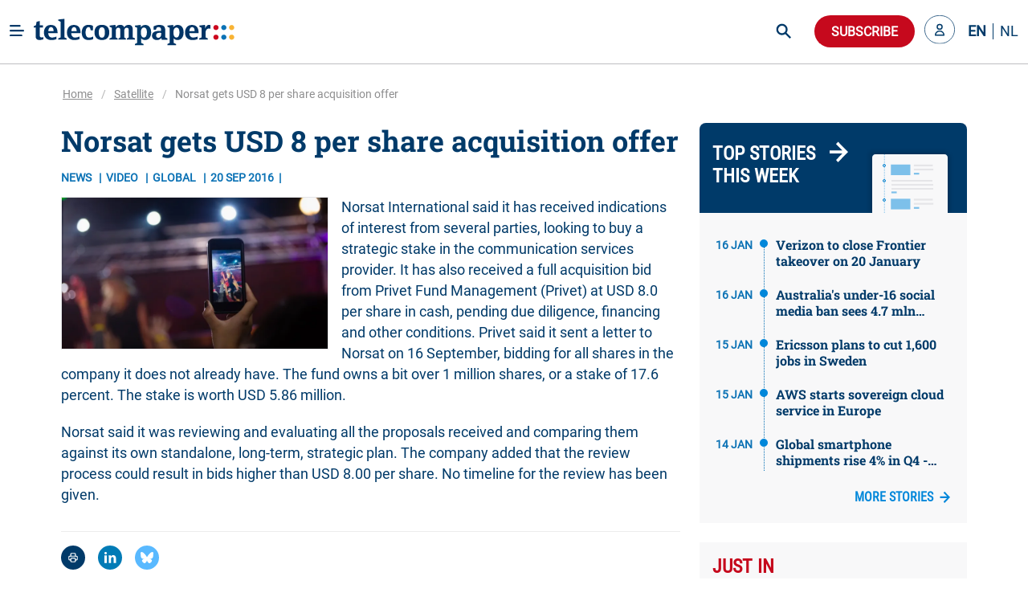

--- FILE ---
content_type: text/html; charset=utf-8
request_url: https://www.telecompaper.com/news/norsat-gets-usd-8-per-share-acquisition-offer--1163077
body_size: 33038
content:
<!doctype html>
<html data-n-head-ssr lang="en" data-n-head="%7B%22lang%22:%7B%22ssr%22:%22en%22%7D%7D">
  <head >
    <title>Norsat gets USD 8 per share acquisition offer - Telecompaper</title><meta data-n-head="ssr" charset="utf-8"><meta data-n-head="ssr" name="viewport" content="width=device-width, minimum-scale=1.0"><meta data-n-head="ssr" name="format-detection" content="telephone=no"><meta data-n-head="ssr" name="mobile-web-app-capable" content="yes"><meta data-n-head="ssr" name="apple-mobile-web-app-status-bar-style" content="black"><meta data-n-head="ssr" name="apple-mobile-web-app-title" content="Telecompaper"><meta data-n-head="ssr" httpEquiv="content-language" content="en"><meta data-n-head="ssr" data-hid="description" name="description" content="Norsat International said it has received indications of interest from several parties, looking to buy a strategic stake in the communication services provider. It has also received a full acquisition bid from Privet Fund Management (Privet) at USD 8.0 per share in cash, pending due diligence, financing and other conditions. Privet said it sent a letter to Norsat on 16 September, bidding for all shares in the company it does not already have. The fund owns a bit over 1 million shares, or a stake of 17.6 per"><meta data-n-head="ssr" data-hid="og:type" property="og:type" content="article"><meta data-n-head="ssr" data-hid="og:site_name" property="og:site_name" content="Telecompaper"><meta data-n-head="ssr" data-hid="og:title" property="og:title" content="Norsat gets USD 8 per share acquisition offer"><meta data-n-head="ssr" data-hid="og:description" property="og:description" content="Norsat International said it has received indications of interest from several parties, looking to buy a strategic stake in the communication services provider. It has also received a full acquisition bid from Privet Fund Management (Privet) at USD 8.0 per share in cash, pending due diligence, financing and other conditions. Privet said it sent a letter to Norsat on 16 September, bidding for all shares in the company it does not already have. The fund owns a bit over 1 million shares, or a stake of 17.6 per"><meta data-n-head="ssr" data-hid="og:url" property="og:url" content="https://www.telecompaper.com/news/norsat-gets-usd-8-per-share-acquisition-offer--1163077"><meta data-n-head="ssr" data-hid="og:image" property="og:image" content="https://ik.imagekit.io/tp/Defaults/video/video-09_GsNepg_t5O1PP.jpg"><meta data-n-head="ssr" data-hid="twitter:card" name="twitter:card" content="summary_large_image"><meta data-n-head="ssr" data-hid="twitter:title" name="twitter:title" content="Norsat gets USD 8 per share acquisition offer"><meta data-n-head="ssr" data-hid="twitter:description" name="twitter:description" content="Norsat International said it has received indications of interest from several parties, looking to buy a strategic stake in the communication services provider. It has also received a full acquisition bid from Privet Fund Management (Privet) at USD 8.0 per share in cash, pending due diligence, financing and other conditions. Privet said it sent a letter to Norsat on 16 September, bidding for all shares in the company it does not already have. The fund owns a bit over 1 million shares, or a stake of 17.6 per"><meta data-n-head="ssr" data-hid="twitter:image" name="twitter:image" content="https://ik.imagekit.io/tp/Defaults/video/video-09_GsNepg_t5O1PP.jpg"><base href="/"><link data-n-head="ssr" rel="icon" type="image/x-icon" href="/favicon.ico"><link data-n-head="ssr" rel="search" type="application/opensearchdescription+xml" title="Telecompaper" href="/search/open-search.xml"><link data-n-head="ssr" rel="apple-touch-icon" href="/images/touch_icon.png"><link data-n-head="ssr" rel="preconnect" href="https://telecompaper-api-abduz5l4ya-ez.a.run.app"><link data-n-head="ssr" rel="preconnect" href="https://ik.imagekit.io"><link data-n-head="ssr" rel="canonical" href="https://www.telecompaper.com/news/norsat-gets-usd-8-per-share-acquisition-offer--1163077"><script data-n-head="ssr" data-hid="nuxt-jsonld--6840ae18" type="application/ld+json">{"@context":"https://schema.org","@type":"NewsArticle","mainEntityOfPage":{"@type":"WebPage","@id":"https://google.com/article"},"headline":"Norsat gets USD 8 per share acquisition offer","image":[{"url":"https://ik.imagekit.io/tp/Defaults/video/video-09_GsNepg_t5O1PP.jpg","format":""}],"datePublished":"2016-09-20T07:31:00+00:00","publisher":{"@type":"Organization","name":"Telecompaper","logo":{"@type":"ImageObject","url":"https://www.telecompaper.com/_nuxt/assets/img/svgs/logo.svg"}},"isAccessibleForFree":"False","hasPart":{"@type":"WebPageElement","isAccessibleForFree":"False","cssSelector":".paywall"}}</script><link rel="modulepreload" href="/_nuxt/dbf9354.modern.js" as="script"><link rel="modulepreload" href="/_nuxt/c8e6a5c.modern.js" as="script"><link rel="preload" href="/_nuxt/css/f98d695.css" as="style"><link rel="modulepreload" href="/_nuxt/a9c4acc.modern.js" as="script"><link rel="preload" href="/_nuxt/css/3050fce.css" as="style"><link rel="modulepreload" href="/_nuxt/6bdfd32.modern.js" as="script"><link rel="preload" href="/_nuxt/css/029c19f.css" as="style"><link rel="modulepreload" href="/_nuxt/4ddbf74.modern.js" as="script"><link rel="preload" href="/_nuxt/css/dc50693.css" as="style"><link rel="modulepreload" href="/_nuxt/033ea8b.modern.js" as="script"><link rel="preload" href="/_nuxt/css/a577ca9.css" as="style"><link rel="modulepreload" href="/_nuxt/9bae564.modern.js" as="script"><link rel="modulepreload" href="/_nuxt/155fd4d.modern.js" as="script"><link rel="modulepreload" href="/_nuxt/af20566.modern.js" as="script"><link rel="preload" href="/_nuxt/css/74af35f.css" as="style"><link rel="modulepreload" href="/_nuxt/b9ebad5.modern.js" as="script"><link rel="preload" href="/_nuxt/css/66017be.css" as="style"><link rel="modulepreload" href="/_nuxt/063f426.modern.js" as="script"><link rel="preload" href="/_nuxt/css/868e38e.css" as="style"><link rel="modulepreload" href="/_nuxt/7ea7700.modern.js" as="script"><link rel="preload" href="/_nuxt/css/1f173f0.css" as="style"><link rel="modulepreload" href="/_nuxt/5f4a2d2.modern.js" as="script"><link rel="preload" href="/_nuxt/css/0a9c5b1.css" as="style"><link rel="modulepreload" href="/_nuxt/e4a9855.modern.js" as="script"><link rel="stylesheet" href="/_nuxt/css/f98d695.css"><link rel="stylesheet" href="/_nuxt/css/3050fce.css"><link rel="stylesheet" href="/_nuxt/css/029c19f.css"><link rel="stylesheet" href="/_nuxt/css/dc50693.css"><link rel="stylesheet" href="/_nuxt/css/a577ca9.css"><link rel="stylesheet" href="/_nuxt/css/74af35f.css"><link rel="stylesheet" href="/_nuxt/css/66017be.css"><link rel="stylesheet" href="/_nuxt/css/868e38e.css"><link rel="stylesheet" href="/_nuxt/css/1f173f0.css"><link rel="stylesheet" href="/_nuxt/css/0a9c5b1.css">
  </head>
  <body class="has-navbar-fixed-top 
          " style="padding-top: 80px" data-n-head="%7B%22class%22:%7B%22ssr%22:%22has-navbar-fixed-top%20%5Cn%20%20%20%20%20%20%20%20%20%20%22%7D,%22style%22:%7B%22ssr%22:%22padding-top:%2080px%22%7D%7D">
    <div data-server-rendered="true" id="__nuxt"><!----><div id="__layout"><div id="app" data-v-266aaaa2><div data-fetch-key="Navbar:0" data-v-266aaaa2><div data-fetch-key="data-v-3b9d5178:0" class="b-sidebar" data-v-3b9d5178><!----><div class="sidebar-content is-light is-fixed is-fullheight" style="display:none;"></div></div> <div class="fixed-container" style="margin-top:calc(-0px);"><!----> <div class="navbar custom-navbar"><!----> <div class="navbar-brand"><a href="#" class="burger-icon"><figure class="image"><img src="[data-uri]" alt="burger icon"></figure></a> <a href="/" class="navbar-item"><img src="/_nuxt/img/logo.b796fed.svg" alt="telecompaper logo" width="100%" height="50px" class="logo-image2"></a></div> <div class="navbar-menu"><div class="navbar-start"><div class="navbar-item has-dropdown is-hoverable"><div class="navbar-link"><span class="text">
                Markets
              </span></div> <div class="navbar-dropdown"><a href="/wireless" class="navbar-item"><span class="text">
                    Mobile
                  </span></a> <hr class="navbar-divider"><a href="/broadband" class="navbar-item"><span class="text">
                    Broadband
                  </span></a> <hr class="navbar-divider"><a href="/satellite" class="navbar-item"><span class="text">
                    Satellite
                  </span></a> <hr class="navbar-divider"><a href="/video" class="navbar-item"><span class="text">
                    Video
                  </span></a> <hr class="navbar-divider"><a href="/semiconductors" class="navbar-item"><span class="text">
                    Semiconductor
                  </span></a> <hr class="navbar-divider"><a href="/it" class="navbar-item"><span class="text">
                    IT
                  </span></a> <hr class="navbar-divider"><a href="/enterprise-equipment" class="navbar-item"><span class="text">
                    Enterprise Solutions
                  </span></a> <hr class="navbar-divider"><a href="/network-equipment" class="navbar-item"><span class="text">
                    Network Equipment
                  </span></a> <!----></div></div><div class="navbar-item has-dropdown is-hoverable"><div class="navbar-link"><span class="text">
                Topics
              </span></div> <div class="navbar-dropdown"><a href="/mwc-2026" class="navbar-item"><span class="text">
                    MWC 2026
                  </span></a> <hr class="navbar-divider"><a href="/hosting-cloud" class="navbar-item"><span class="text">
                    Data Centre
                  </span></a> <hr class="navbar-divider"><a href="/security" class="navbar-item"><span class="text">
                    Security
                  </span></a> <hr class="navbar-divider"><a href="/artificial-intelligence" class="navbar-item"><span class="text">
                    Artificial Intelligence
                  </span></a> <hr class="navbar-divider"><a href="/consumer-devices" class="navbar-item"><span class="text">
                    Consumer devices
                  </span></a> <hr class="navbar-divider"><a href="/handsets" class="navbar-item"><span class="text">
                    Handsets
                  </span></a> <hr class="navbar-divider"><a href="/5g" class="navbar-item"><span class="text">
                    5G
                  </span></a> <hr class="navbar-divider"><a href="/6g" class="navbar-item"><span class="text">
                    6G
                  </span></a> <hr class="navbar-divider"><a href="/government-telecommunications-licensing" class="navbar-item"><span class="text">
                    Spectrum
                  </span></a> <hr class="navbar-divider"><a href="/ftth" class="navbar-item"><span class="text">
                    Fibre
                  </span></a> <!----></div></div><div class="navbar-item has-dropdown is-hoverable"><div class="navbar-link"><span class="text">
                Focus
              </span></div> <div class="navbar-dropdown"><a href="/consumer" class="navbar-item"><span class="text">
                    Consumer
                  </span></a> <hr class="navbar-divider"><a href="/enterprise" class="navbar-item"><span class="text">
                    Enterprise
                  </span></a> <hr class="navbar-divider"><a href="/wholesale" class="navbar-item"><span class="text">
                    Wholesale
                  </span></a> <hr class="navbar-divider"><a href="/mergers-acquisitions" class="navbar-item"><span class="text">
                    Merger &amp; Acquisition
                  </span></a> <hr class="navbar-divider"><a href="/finance" class="navbar-item"><span class="text">
                    Finance
                  </span></a> <hr class="navbar-divider"><a href="/technology-development" class="navbar-item"><span class="text">
                    R&amp;D
                  </span></a> <hr class="navbar-divider"><a href="/pricing" class="navbar-item"><span class="text">
                    Pricing
                  </span></a> <hr class="navbar-divider"><a href="/government-policy" class="navbar-item"><span class="text">
                    Policy &amp; Regulation
                  </span></a> <hr class="navbar-divider"><a href="/market-research" class="navbar-item"><span class="text">
                    Market Research
                  </span></a> <hr class="navbar-divider"><a href="/management-staff" class="navbar-item"><span class="text">
                    Management / Staff
                  </span></a> <!----></div></div><div class="navbar-item has-dropdown is-hoverable"><div class="navbar-link"><span class="text">
                Regions
              </span></div> <div class="navbar-dropdown"><a href="/global" class="navbar-item"><span class="text">
                    World
                  </span></a> <hr class="navbar-divider"><a href="/europe" class="navbar-item"><span class="text">
                    Europe
                  </span></a> <hr class="navbar-divider"><a href="/north-america" class="navbar-item"><span class="text">
                    North America
                  </span></a> <hr class="navbar-divider"><a href="/latin-america-and-the-caribbean" class="navbar-item"><span class="text">
                    Latin America
                  </span></a> <hr class="navbar-divider"><a href="/asia" class="navbar-item"><span class="text">
                    Asia
                  </span></a> <hr class="navbar-divider"><a href="/oceania" class="navbar-item"><span class="text">
                    Oceania 
                  </span></a> <hr class="navbar-divider"><a href="/africa" class="navbar-item"><span class="text">
                    Africa
                  </span></a> <hr class="navbar-divider"><a href="/western-europe" class="navbar-item"><span class="text">
                    Western Europe
                  </span></a> <hr class="navbar-divider"><a href="/eastern-europe" class="navbar-item"><span class="text">
                    Eastern Europe
                  </span></a> <hr class="navbar-divider"><a href="/middle-east" class="navbar-item"><span class="text">
                    Middle East
                  </span></a> <hr class="navbar-divider"><a href="/united-kingdom" class="navbar-item"><span class="text">
                    United Kingdom
                  </span></a> <hr class="navbar-divider"><a href="/germany" class="navbar-item"><span class="text">
                    Germany
                  </span></a> <hr class="navbar-divider"><a href="/france" class="navbar-item"><span class="text">
                    France
                  </span></a> <hr class="navbar-divider"><a href="/spain" class="navbar-item"><span class="text">
                    Spain
                  </span></a> <hr class="navbar-divider"><a href="/italy" class="navbar-item"><span class="text">
                    Italy
                  </span></a> <hr class="navbar-divider"><a href="/benelux" class="navbar-item"><span class="text">
                    Benelux
                  </span></a> <!----></div></div><div class="navbar-item has-dropdown is-hoverable"><div class="navbar-link"><span class="text">
                Partners
              </span></div> <div class="navbar-dropdown"><a href="/advertorial" class="navbar-item"><span class="text">
                    Article
                  </span></a> <hr class="navbar-divider"><a href="/white-paper" class="navbar-item"><span class="text">
                    White papers
                  </span></a> <hr class="navbar-divider"><a href="/jobs" class="navbar-item"><span class="text">
                    Jobs
                  </span></a> <hr class="navbar-divider"><a href="/calendars" class="navbar-item"><span class="text">
                    Industry Events
                  </span></a> <hr class="navbar-divider"><a href="/partner/home" class="navbar-item"><span class="text">
                    Partner List
                  </span></a> <!----></div></div><div class="navbar-item has-dropdown is-hoverable"><div class="navbar-link"><span class="text">
                Insight
              </span></div> <div class="navbar-dropdown"><a href="/research/home" class="navbar-item"><span class="text">
                    Research
                  </span></a> <hr class="navbar-divider"><a href="/research" class="navbar-item"><span class="text">
                    Reports
                  </span></a> <hr class="navbar-divider"><a href="/research/mvno" class="navbar-item"><span class="text">
                    MVNO
                  </span></a> <hr class="navbar-divider"><a href="/research/consumer-panel/" class="navbar-item"><span class="text">
                    Consumer Insight
                  </span></a> <hr class="navbar-divider"><a href="/background" class="navbar-item"><span class="text">
                    Background
                  </span></a> <hr class="navbar-divider"><a href="/commentary" class="navbar-item"><span class="text">
                    Commentary
                  </span></a> <hr class="navbar-divider"><a href="/calendars" class="navbar-item"><span class="text">
                    Calender
                  </span></a> <!----></div></div><div class="navbar-item has-dropdown is-hoverable"><div class="navbar-link"><span class="text">
                About
              </span></div> <div class="navbar-dropdown"><a href="/about" class="navbar-item"><span class="text">
                    Telecompaper
                  </span></a> <hr class="navbar-divider"><a href="/subscriptions" class="navbar-item"><span class="text">
                    News Subscription
                  </span></a> <hr class="navbar-divider"><a href="/about/advertising" class="navbar-item"><span class="text">
                    Advertising
                  </span></a> <hr class="navbar-divider"><a href="/about/press-releases" class="navbar-item"><span class="text">
                    Press
                  </span></a> <hr class="navbar-divider"><a href="https://telecompaper.helpdocs.com/" class="navbar-item"><span class="text">
                    FAQ
                  </span></a> <hr class="navbar-divider"><a href="/jobs" class="navbar-item"><span class="text">
                    Jobs
                  </span></a> <!----></div></div></div> <div class="navbar-end"><div class="navbar-item is-hidden-fullhd"><img src="/_nuxt/img/search-icon.f3dc86f.svg" alt="search icon" height="28" width="28" class="search-icon is-clickable"></div> <div id="global-search" class="control is-hidden-touch is-hidden-desktop-only is-hidden-widescreen-only" data-v-26336ab4><input type="text" placeholder="Search" class="input is-rounded" data-v-26336ab4> <!----> <a class="search-icon-container" data-v-26336ab4><img src="/_nuxt/img/search-icon.f3dc86f.svg" height="28" width="28" alt="search icon" class="search-icon" data-v-26336ab4></a> <!----></div> <div class="navbar-item subscribe-button"><button type="button" class="button is-danger is-rounded"><!----><span>
              Subscribe
            </span><!----></button></div> <!----><!----><!----></div></div></div></div></div> <div class="main-content" data-v-266aaaa2><!----> <div data-v-266aaaa2><div class="container"><!----> <div data-fetch-key="data-v-f7bd12de:0" data-v-f7bd12de><div class="container" data-v-f7bd12de><div class="columns px-3" data-v-f7bd12de><div id="main-article-column" class="column" data-v-f7bd12de><div class="article-header" data-v-f7bd12de><h1 class="is-header-title outer is-primary no-transform roboto" data-v-f7bd12de>
            Norsat gets USD 8 per share acquisition offer
          </h1> <div class="is-meta my-3" data-v-f7bd12de><span class="meta is-clickable" data-v-f7bd12de>
              News
            </span> <span class="meta is-clickable" data-v-f7bd12de><a href="/video" data-v-f7bd12de>
                Video
              </a></span> <span class="meta is-clickable" data-v-f7bd12de>
              Global
            </span> <span class="meta" data-v-f7bd12de>20 SEP 2016</span> <!----> <!----> <div data-v-4fd6d5da data-v-f7bd12de><!----></div></div></div> <div class="article-content" data-v-f7bd12de><div class="article-image-container mb-3-touch" style="display:;" data-v-f7bd12de><div class="article-image" data-v-f7bd12de><img src="https://ik.imagekit.io/tp/Defaults/video/video-09_GsNepg_t5O1PP.jpg?tr=w-800,h-456" width="333" height="190" alt="Norsat gets USD 8 per share acquisition offer" sizes="(max-width: 320px) 800px, (max-width: 640px) 800px, (max-width: 768px) 800px, (max-width: 1024px) 800px, (max-width: 1216px) 800px, 800px" srcset="https://ik.imagekit.io/tp/Defaults/video/video-09_GsNepg_t5O1PP.jpg?tr=w-800,h-456 800w, https://ik.imagekit.io/tp/Defaults/video/video-09_GsNepg_t5O1PP.jpg?tr=w-800,h-456 800w, https://ik.imagekit.io/tp/Defaults/video/video-09_GsNepg_t5O1PP.jpg?tr=w-800,h-456 800w, https://ik.imagekit.io/tp/Defaults/video/video-09_GsNepg_t5O1PP.jpg?tr=w-800,h-456 800w, https://ik.imagekit.io/tp/Defaults/video/video-09_GsNepg_t5O1PP.jpg?tr=w-800,h-456 800w, https://ik.imagekit.io/tp/Defaults/video/video-09_GsNepg_t5O1PP.jpg?tr=w-800,h-456 800w" data-v-f7bd12de></div></div> <div class="content paywall" data-v-f7bd12de><div class="article-inner-content" data-v-f7bd12de><div data-v-f7bd12de><p>Norsat International said it has received indications of interest from several parties, looking to buy a strategic stake in the communication services provider. It has also received a full acquisition bid from Privet Fund Management (Privet) at USD 8.0 per share in cash, pending due diligence, financing and other conditions. Privet said it sent a letter to Norsat on 16 September, bidding for all shares in the company it does not already have. The fund owns a bit over 1 million shares, or a stake of 17.6 percent. The stake is worth USD 5.86 million.</p>
<p>Norsat said it was reviewing and evaluating all the proposals received and comparing them against its own standalone, long-term, strategic plan. The company added that the review process could result in bids higher than USD 8.00 per share. No timeline for the review has been given.</p></div></div> <!----> <!----> <!----> <!----></div></div> <!----> <div class="article-share" data-v-f7bd12de><div class="share-actions" data-v-f7bd12de><a title="print article" class="share-action is-download" data-v-f7bd12de><img src="[data-uri]" alt="print icon" data-v-f7bd12de></a> <a target="_blank" rel="noreferrer" href="https://www.linkedin.com/sharing/share-offsite/?url=https%3A%2F%2Fwww.telecompaper.com%2Fnews%2Fnorsat-gets-usd-8-per-share-acquisition-offer--1163077&amp;title=Norsat gets USD 8 per share acquisition offer&amp;summary=Norsat International said it has received indications of interest from several parties, looking to buy a strategic stake in the communication services provider. It has also received a full acquisition bid from Privet Fund Management (Privet) at USD 8.0 per share in cash, pending due diligence, financing and other conditions. Privet said it sent a letter to Norsat on 16 September, bidding for all shares in the company it does not already have. The fund owns a bit over 1 million shares, or a stake of 17.6 percent. The stake is worth USD 5.86 million.&amp;source=telecompaper.com" class="share-action is-linked-in" data-v-f7bd12de><img src="[data-uri]" alt="linkedin icon" data-v-f7bd12de></a> <a target="_blank" rel="noreferrer" href="https://bsky.app/intent/compose?text=Norsat gets USD 8 per share acquisition offer https%3A%2F%2Fwww.telecompaper.com%2Fnews%2Fnorsat-gets-usd-8-per-share-acquisition-offer--1163077" class="share-action is-bluesky" data-v-f7bd12de><img src="[data-uri]" alt="bluesky icon" data-v-f7bd12de></a></div> <div class="info-block-inner" data-v-f7bd12de><div class="info-block-line" data-v-f7bd12de><h2 data-v-f7bd12de>Categories:</h2> <div class="is-flex is-flex-wrap-wrap" data-v-f7bd12de><span data-v-f7bd12de><a href="/video" data-v-f7bd12de>Satellite</a>, 
                  </span><span data-v-f7bd12de><a href="/broadband" data-v-f7bd12de>Internet</a>
                  </span></div></div> <div class="info-block-line" data-v-f7bd12de><h2 data-v-f7bd12de>Companies:</h2> <div class="is-flex is-flex-wrap-wrap" data-v-f7bd12de><span data-v-f7bd12de><a data-v-f7bd12de>Norsat International</a>
                </span></div></div> <div class="info-block-line" data-v-f7bd12de><h2 data-v-f7bd12de>Regions:</h2> <div class="is-flex is-flex-wrap-wrap" data-v-f7bd12de><span data-v-f7bd12de><a data-v-f7bd12de>Global</a>
                </span></div></div> <!----> <div class="info-block-line" data-v-f7bd12de><h2 data-v-f7bd12de>Tags:</h2> <div class="is-flex is-flex-wrap-wrap" data-v-f7bd12de><span class="mr-1" data-v-f7bd12de><a href="/search?t=Internet Access" data-v-f7bd12de>Internet Access</a>,
                </span><span class="mr-1" data-v-f7bd12de><a href="/search?t=Satellite" data-v-f7bd12de>Satellite</a>,
                </span><span class="mr-1" data-v-f7bd12de><a href="/search?t=Corporate strategy" data-v-f7bd12de>Corporate strategy</a>,
                </span><span class="mr-1" data-v-f7bd12de><a href="/search?t=M&amp;A buyouts &amp; divestments" data-v-f7bd12de>M&amp;A buyouts &amp; divestments</a>
                </span></div></div> <!----></div></div> <div data-nosnippet class="article-relations" data-v-f7bd12de><h2 class="is-header-title inner" data-v-f7bd12de>Related Articles</h2> <div class="columns is-multiline mt-2" data-v-f7bd12de><div class="column is-12" data-v-f7bd12de><a href="/news/norsat-accepts-hyteras-sweeter-acquisition-bid--1200842" class="media article-preview-block is-clickable" data-v-2c06b64a data-v-f7bd12de><!----> <div class="media-content" data-v-2c06b64a><div class="is-flex is-justify-content-space-between" data-v-2c06b64a><div class="is-meta" data-v-2c06b64a><span class="meta is-hidden-mobile" data-v-2c06b64a>GLOBAL</span> <span class="meta" data-v-2c06b64a>21 JUN 2017</span></div> <div data-v-4fd6d5da data-v-2c06b64a><!----></div></div> <div class="article" data-v-2c06b64a><h2 class="is-title mb-2-desktop line-clamp-3" data-v-2c06b64a>
        Norsat accepts Hytera's sweeter acquisition bid
      </h2> <p class="is-abstract is-hidden-touch line-clamp-2" data-v-2c06b64a>
        Following a bidding war between Hytera and Privet, Norsat International has accepted Hytera, which upped its offer to USD 11.50 per share a few days ago. The offer matched an improved offer by Privet but increased both the Norsat and Hytera termination fees from USD 2.5 million to 3.0 million. After that, Norsat said Hytera's bid was no longer the superior one. The agreement with Hytera is now binding and definitive, valuing the company at USD 70.6 million. The offer represents an 81 premium over the tradin
      </p></div></div></a></div><div class="column is-12" data-v-f7bd12de><a href="/news/norsat-gives-hytera-until-25-may-to-match-privet-bid--1196767" class="media article-preview-block is-clickable" data-v-2c06b64a data-v-f7bd12de><!----> <div class="media-content" data-v-2c06b64a><div class="is-flex is-justify-content-space-between" data-v-2c06b64a><div class="is-meta" data-v-2c06b64a><span class="meta is-hidden-mobile" data-v-2c06b64a>GLOBAL</span> <span class="meta" data-v-2c06b64a>19 MEI 2017</span></div> <div data-v-4fd6d5da data-v-2c06b64a><!----></div></div> <div class="article" data-v-2c06b64a><h2 class="is-title mb-2-desktop line-clamp-3" data-v-2c06b64a>
        Norsat gives Hytera until 25 May to match Privet bid
      </h2> <p class="is-abstract is-hidden-touch line-clamp-2" data-v-2c06b64a>
        Norsat International said it has given Hytera Communications until 25 May to match the superior offer for the company from Privet Fund Management. In an update to its unsolicited offer, Privet is offering USD 11.00 cash per share, compared with USD 10.25 offer that Norsat had originally agreed upon with Hytera. If Hytera does not amend its proposal, then Norsat intends to accept Privet's bid through a definitive agreement, upon which it would pay Hytera a USD 2.0 million termination fee.  


      </p></div></div></a></div><div class="column is-12" data-v-f7bd12de><a href="/news/norsat-gets-higher-takeover-offer-from-privet--1196152" class="media article-preview-block is-clickable" data-v-2c06b64a data-v-f7bd12de><!----> <div class="media-content" data-v-2c06b64a><div class="is-flex is-justify-content-space-between" data-v-2c06b64a><div class="is-meta" data-v-2c06b64a><span class="meta is-hidden-mobile" data-v-2c06b64a>GLOBAL</span> <span class="meta" data-v-2c06b64a>16 MEI 2017</span></div> <div data-v-4fd6d5da data-v-2c06b64a><!----></div></div> <div class="article" data-v-2c06b64a><h2 class="is-title mb-2-desktop line-clamp-3" data-v-2c06b64a>
        Norsat gets higher takeover offer from Privet
      </h2> <p class="is-abstract is-hidden-touch line-clamp-2" data-v-2c06b64a>
        Norsat International announced that its received an unsolicited takeover offer from Privet Fund Management. The USD 11 per share bid is higher than the earlier agreed offer of USD 10.25 per share from Hytera Communications, and Privet has indicated that it's willing to sign a definitive agreement on non-financial terms and conditions substantially identical to the existing arrangement with Hytera. Norsat said it's still studying the offer, and Hytera will have an opportunity to respond if the company finds 
      </p></div></div></a></div><div class="column is-12" data-v-f7bd12de><a href="/news/norsat-accepts-takeover-offer-from-hytera--1189749" class="media article-preview-block is-clickable" data-v-2c06b64a data-v-f7bd12de><!----> <div class="media-content" data-v-2c06b64a><div class="is-flex is-justify-content-space-between" data-v-2c06b64a><div class="is-meta" data-v-2c06b64a><span class="meta is-hidden-mobile" data-v-2c06b64a>GLOBAL</span> <span class="meta" data-v-2c06b64a>28 MRT 2017</span></div> <div data-v-4fd6d5da data-v-2c06b64a><!----></div></div> <div class="article" data-v-2c06b64a><h2 class="is-title mb-2-desktop line-clamp-3" data-v-2c06b64a>
        Norsat accepts takeover offer from Hytera
      </h2> <p class="is-abstract is-hidden-touch line-clamp-2" data-v-2c06b64a>
        Norsat has agreed to a takeover bid from Hytera Communications. The offer of USD 10.25 per share values Norsat's equity at USD 62 million. The offer is better than the previous non-binding interest Norsat received from Privet Fund Management, as there are no financing conditions and the combination offers potential for synergies. Norsat said it held talks with multiple parties and conducted a comprehensive review of several indications of interest. The board said the all-cash transaction with Hytera offers 
      </p></div></div></a></div></div></div></div> <div class="column sidebar-container" data-v-f7bd12de><div class="columns is-multiline" data-v-f7bd12de><div class="column is-12" data-v-f7bd12de><div data-fetch-key="LiveBlogSummaryBlock:0" data-v-f7bd12de><div class="is-flex is-justify-content-space-between pt-5 px-4 vandaag-header-container"><a href="/dossier/top-stories" class="card-header-icon live-blog-link has-text-weight-bold p-0 is-align-items-end mb-3"><h2 class="is-header-title inner is-white">Top stories this week</h2> <span class="icon ml-4"><img src="[data-uri]" alt="live blog"></span></a> <div style="width: 110px; height: 88px"><img src="/_nuxt/img/vandaag-background.b752a02.svg" alt="Top stories this week"></div></div> <div class="live-blog-summary-container" style="background:#f8f8f9;"><div class="check-progress"><div class="is-clickable article"><span class="article-time is-meta">
          16 JAN
        </span> <div><svg width="10" height="10" viewBox="0 0 17 17" xmlns="http://www.w3.org/2000/svg"><circle cx="8.5" cy="8.5" r="6.5" fill="#0087DA" stroke="#0087DA" stroke-width="4"></circle></svg> <div class="line"></div></div> <a href="/news/verizon-to-close-frontier-takeover-on-20-january--1559398" class="article-title is-title"><p>
            Verizon to close Frontier takeover on 20 January
          </p></a></div><div class="is-clickable article"><span class="article-time is-meta">
          16 JAN
        </span> <div><svg width="10" height="10" viewBox="0 0 17 17" xmlns="http://www.w3.org/2000/svg"><circle cx="8.5" cy="8.5" r="6.5" fill="#0087DA" stroke="#0087DA" stroke-width="4"></circle></svg> <div class="line"></div></div> <a href="/news/australias-under-16-social-media-ban-sees-47-mln-accounts-blocked--1559374" class="article-title is-title"><p>
            Australia's under-16 social media ban sees 4.7 mln accounts blocked
          </p></a></div><div class="is-clickable article"><span class="article-time is-meta">
          15 JAN
        </span> <div><svg width="10" height="10" viewBox="0 0 17 17" xmlns="http://www.w3.org/2000/svg"><circle cx="8.5" cy="8.5" r="6.5" fill="#0087DA" stroke="#0087DA" stroke-width="4"></circle></svg> <div class="line"></div></div> <a href="/news/ericsson-plans-to-cut-1600-jobs-in-sweden--1559274" class="article-title is-title"><p>
            Ericsson plans to cut 1,600 jobs in Sweden
          </p></a></div><div class="is-clickable article"><span class="article-time is-meta">
          15 JAN
        </span> <div><svg width="10" height="10" viewBox="0 0 17 17" xmlns="http://www.w3.org/2000/svg"><circle cx="8.5" cy="8.5" r="6.5" fill="#0087DA" stroke="#0087DA" stroke-width="4"></circle></svg> <div class="line"></div></div> <a href="/news/aws-starts-sovereign-cloud-service-in-europe--1559266" class="article-title is-title"><p>
            AWS starts sovereign cloud service in Europe
          </p></a></div><div class="is-clickable article"><span class="article-time is-meta">
          14 JAN
        </span> <div><svg width="10" height="10" viewBox="0 0 17 17" xmlns="http://www.w3.org/2000/svg"><circle cx="8.5" cy="8.5" r="6.5" fill="#0087DA" stroke="#0087DA" stroke-width="4"></circle></svg> <div class="line"></div></div> <a href="/news/global-smartphone-shipments-rise-4-in-q4-omdia--1559208" class="article-title is-title"><p>
            Global smartphone shipments rise 4% in Q4 - Omdia
          </p></a></div></div> <!----> <a href="/dossier/top-stories" class="p-0 is-flex is-align-items-center is-justify-content-flex-end mt-5"><h2 class="has-text-weight-semibold see-today">
        More stories
      </h2> <span class="icon ml-2" style="width: 14px; height: 14px"><img src="[data-uri]" alt="More stories"></span></a></div></div></div> <div data-fetch-key="data-v-64ce3e9d:0" class="column is-12" data-v-64ce3e9d data-v-f7bd12de><div class="card just-in is-shadowless is-radiusless is-bg-grey" data-v-64ce3e9d><h2 class="is-header-title inner" data-v-64ce3e9d>Just In</h2> <div class="card-content" data-v-64ce3e9d><a href="/news/a1-brings-flagship-magic8-pro-smartphone-to-bulgaria--1559494" class="media is-clickable" data-v-64ce3e9d><div class="media-content" data-v-64ce3e9d><div class="is-meta" data-v-64ce3e9d><!----> <span class="meta" data-v-64ce3e9d>08:24</span></div> <h3 class="is-title" style="font-size:16px;line-height:20px;" data-v-64ce3e9d>
            A1 brings flagship Magic8 Pro smartphone to Bulgaria
          </h3></div></a><a href="/news/telefonica-debuts-anti-blackout-offer-for-spanish-businesses--1559486" class="media is-clickable" data-v-64ce3e9d><div class="media-content" data-v-64ce3e9d><div class="is-meta" data-v-64ce3e9d><span class="meta" data-v-64ce3e9d>16 JAN</span> <span class="meta" data-v-64ce3e9d>14:40</span></div> <h3 class="is-title" style="font-size:16px;line-height:20px;" data-v-64ce3e9d>
            Telefonica debuts anti-blackout offer for Spanish businesses
          </h3></div></a><a href="/news/bite-lithuania-appoints-new-head-of-customer-communication-centre--1559477" class="media is-clickable" data-v-64ce3e9d><div class="media-content" data-v-64ce3e9d><div class="is-meta" data-v-64ce3e9d><span class="meta" data-v-64ce3e9d>16 JAN</span> <span class="meta" data-v-64ce3e9d>14:02</span></div> <h3 class="is-title" style="font-size:16px;line-height:20px;" data-v-64ce3e9d>
            Bite Lithuania appoints new head of customer communication centre
          </h3></div></a><a href="/news/wom-installs-chiles-southernmost-antenna-in-antarctic-territory--1559480" class="media is-clickable" data-v-64ce3e9d><div class="media-content" data-v-64ce3e9d><div class="is-meta" data-v-64ce3e9d><span class="meta" data-v-64ce3e9d>16 JAN</span> <span class="meta" data-v-64ce3e9d>14:01</span></div> <h3 class="is-title" style="font-size:16px;line-height:20px;" data-v-64ce3e9d>
            Wom installs Chile's southernmost antenna in Antarctic territory
          </h3></div></a></div></div></div> <!----> <div data-fetch-key="data-v-2ee09496:0" class="column is-12" data-v-2ee09496 data-v-f7bd12de><div class="card background is-shadowless is-radiusless is-bg-grey" data-v-2ee09496><h2 class="is-header-title inner" data-v-2ee09496>
      Commentary
    </h2> <div class="card-content" data-v-2ee09496><a href="/commentary/open-dutch-fibers-new-management-team-takes-up-turnaround-challenge--1558300" class="media is-clickable" data-v-2ee09496><div class="media-content" data-v-2ee09496><div class="is-meta" data-v-2ee09496><span class="meta" data-v-2ee09496>2 JAN</span> <span class="meta" data-v-2ee09496>13:21</span></div> <h3 class="is-title" style="font-size:16px;line-height:20px;" data-v-2ee09496>
            Open Dutch Fiber's new management team takes up turnaround challenge
          </h3></div></a><a href="/commentary/video-market-set-for-slower-growth-ahead--1557091" class="media is-clickable" data-v-2ee09496><div class="media-content" data-v-2ee09496><div class="is-meta" data-v-2ee09496><span class="meta" data-v-2ee09496>15 DEC 2025</span> <span class="meta" data-v-2ee09496>13:56</span></div> <h3 class="is-title" style="font-size:16px;line-height:20px;" data-v-2ee09496>
            Video market set for slower growth ahead
          </h3></div></a><a href="/commentary/netflix-buys-warner-bros-to-deepen-content-catalogue--1556371" class="media is-clickable" data-v-2ee09496><div class="media-content" data-v-2ee09496><div class="is-meta" data-v-2ee09496><span class="meta" data-v-2ee09496>8 DEC 2025</span> <span class="meta" data-v-2ee09496>11:38</span></div> <h3 class="is-title" style="font-size:16px;line-height:20px;" data-v-2ee09496>
            Netflix buys Warner Bros to deepen content catalogue
          </h3></div></a><a href="/commentary/kpns-mixed-performance-in-q3-raises-questions-for-strategy-day--1552731" class="media is-clickable" data-v-2ee09496><div class="media-content" data-v-2ee09496><div class="is-meta" data-v-2ee09496><span class="meta" data-v-2ee09496>31 OKT 2025</span> <span class="meta" data-v-2ee09496>11:11</span></div> <h3 class="is-title" style="font-size:16px;line-height:20px;" data-v-2ee09496>
            KPN's mixed performance in Q3 raises questions for strategy day
          </h3></div></a></div></div></div> <div data-fetch-key="data-v-2ee09496:1" class="column is-12" data-v-2ee09496 data-v-f7bd12de><div class="card background is-shadowless is-radiusless is-bg-grey" data-v-2ee09496><h2 class="is-header-title inner" data-v-2ee09496>
      Background
    </h2> <div class="card-content" data-v-2ee09496><a href="/background/belgian-mobile-market-under-pressure-from-digi-broadband-impact-still-to-come--1559435" class="media is-clickable" data-v-2ee09496><div class="media-content" data-v-2ee09496><div class="is-meta" data-v-2ee09496><span class="meta" data-v-2ee09496>16 JAN</span> <span class="meta" data-v-2ee09496>09:51</span></div> <h3 class="is-title" style="font-size:16px;line-height:20px;" data-v-2ee09496>
            Belgian mobile market under pressure from Digi, broadband impact still to come
          </h3></div></a><a href="/background/fairphone-still-a-small-player-but-market-share-growing-in-netherlands--1559285" class="media is-clickable" data-v-2ee09496><div class="media-content" data-v-2ee09496><div class="is-meta" data-v-2ee09496><span class="meta" data-v-2ee09496>15 JAN</span> <span class="meta" data-v-2ee09496>08:55</span></div> <h3 class="is-title" style="font-size:16px;line-height:20px;" data-v-2ee09496>
            Fairphone still a small player but market share growing in Netherlands
          </h3></div></a><a href="/background/the-week-in-telecoms-ces-brings-wi-fi-8-and-more-smart-glasses-while-warner-sticks-with-netflix--1558820" class="media is-clickable" data-v-2ee09496><div class="media-content" data-v-2ee09496><div class="is-meta" data-v-2ee09496><span class="meta" data-v-2ee09496>12 JAN</span> <span class="meta" data-v-2ee09496>00:04</span></div> <h3 class="is-title" style="font-size:16px;line-height:20px;" data-v-2ee09496>
            The week in telecoms: CES brings Wi-Fi 8 and more smart glasses, while Warner sticks with Netflix
          </h3></div></a><a href="/background/the-week-in-telecom-finnish-security-check-ma-completions-and-telco-job-cuts--1558302" class="media is-clickable" data-v-2ee09496><div class="media-content" data-v-2ee09496><div class="is-meta" data-v-2ee09496><span class="meta" data-v-2ee09496>5 JAN</span> <span class="meta" data-v-2ee09496>00:52</span></div> <h3 class="is-title" style="font-size:16px;line-height:20px;" data-v-2ee09496>
            The week in telecom: Finnish security check, M&amp;A completions and telco job cuts
          </h3></div></a></div></div></div></div></div></div></div> <div data-fetch-key="data-v-8df874be:0" class="modal" data-v-8df874be data-v-f7bd12de><div class="modal-background" data-v-8df874be></div> <div class="modal-card" style="overflow: visible" data-v-8df874be><header class="modal-card-head" data-v-8df874be><p class="modal-card-title is-primary" data-v-8df874be>Complete profile</p> <button aria-label="close" class="delete" data-v-8df874be></button></header> <section class="modal-card-body" style="overflow: visible" data-v-8df874be><p class="mb-3 is-primary" data-v-8df874be>Before downloading the whitepaper, we would like to ask you to complete your profile with company and position. After confirming you will receive the white paper.</p> <form id="compete-account-form" data-v-8df874be><div class="is-flex is-flex-direction-row" data-v-8df874be><div class="field mt-4 mb-5 is-flex-grow-1 mr-2 is-floating-label" style="flex-basis:0;" data-v-8df874be><label for="company" class="label">Company</label><div class="control is-clearfix" data-v-8df874be><input type="text" autocomplete="on" id="company" placeholder="Company name" class="input"><!----><!----><!----></div><!----></div> <div class="field mt-4 mb-5 is-flex-grow-1 ml-2 is-floating-label" style="flex-basis:0;" data-v-8df874be><label for="jobFunction" class="label">Job Function</label><div dir="auto" id="jobFunction" class="v-select vs--single vs--searchable" data-v-8df874be> <div id="vs162698__combobox" role="combobox" aria-expanded="false" aria-owns="vs162698__listbox" aria-label="Search for option" class="vs__dropdown-toggle"><div class="vs__selected-options"> <input placeholder="Job function" aria-autocomplete="list" aria-labelledby="vs162698__combobox" aria-controls="vs162698__listbox" type="search" autocomplete="off" value="" class="vs__search"></div> <div class="vs__actions"><button type="button" title="Clear Selected" aria-label="Clear Selected" class="vs__clear" style="display:none;"><svg xmlns="http://www.w3.org/2000/svg" width="10" height="10"><path d="M6.895455 5l2.842897-2.842898c.348864-.348863.348864-.914488 0-1.263636L9.106534.261648c-.348864-.348864-.914489-.348864-1.263636 0L5 3.104545 2.157102.261648c-.348863-.348864-.914488-.348864-1.263636 0L.261648.893466c-.348864.348864-.348864.914489 0 1.263636L3.104545 5 .261648 7.842898c-.348864.348863-.348864.914488 0 1.263636l.631818.631818c.348864.348864.914773.348864 1.263636 0L5 6.895455l2.842898 2.842897c.348863.348864.914772.348864 1.263636 0l.631818-.631818c.348864-.348864.348864-.914489 0-1.263636L6.895455 5z"></path></svg></button> <svg xmlns="http://www.w3.org/2000/svg" width="14" height="10" role="presentation" class="vs__open-indicator"><path d="M9.211364 7.59931l4.48338-4.867229c.407008-.441854.407008-1.158247 0-1.60046l-.73712-.80023c-.407008-.441854-1.066904-.441854-1.474243 0L7 5.198617 2.51662.33139c-.407008-.441853-1.066904-.441853-1.474243 0l-.737121.80023c-.407008.441854-.407008 1.158248 0 1.600461l4.48338 4.867228L7 10l2.211364-2.40069z"></path></svg> <div class="vs__spinner" style="display:none;">Loading...</div></div></div> <ul id="vs162698__listbox" role="listbox" style="display:none;visibility:hidden;"></ul> </div><!----></div></div></form></section> <footer class="modal-card-foot is-justify-content-flex-end" data-v-8df874be><button type="button" class="button is-danger is-rounded" data-v-8df874be><!----><span>Confirm</span><!----></button></footer></div></div></div></div></div></div> <div class="footer-light-medium" style="display:none;" data-v-7474f306 data-v-266aaaa2><div class="container" data-v-7474f306><div class="columns footer-header" data-v-7474f306><div class="column is-narrow is-flex mr-5" data-v-7474f306><h2 class="is-header-title is-primary" data-v-7474f306>Follow Telecompaper on</h2></div> <div class="column is-align-self-center" data-v-7474f306><div class="follow-actions" data-v-7474f306><a href="https://www.linkedin.com/company/telecompaper" target="_blank" rel="noreferrer" class="follow-action" data-v-7474f306><figure class="is-linked-in" data-v-7474f306><img src="[data-uri]" alt="linkedin" data-v-7474f306></figure> <span class="is-hidden-mobile" data-v-7474f306>LinkedIn</span></a> <a href="https://bsky.app/profile/telecompaper.bsky.social" target="_blank" rel="noreferrer" class="follow-action" data-v-7474f306><figure class="is-bluesky" data-v-7474f306><img src="[data-uri]" alt="bluesky" data-v-7474f306></figure> <span class="is-hidden-mobile" data-v-7474f306>Bluesky</span></a> <a href="/subscriptions" class="follow-action" style="display:;" data-v-7474f306><figure class="is-download" data-v-7474f306><img src="[data-uri]" alt="download" data-v-7474f306></figure> <span class="is-hidden-mobile" data-v-7474f306>Free Headlines</span></a></div></div></div> <div class="columns footer-body" data-v-7474f306><div class="column is-3" data-v-7474f306><div class="footer-column" data-v-7474f306><p class="column-header" data-v-7474f306>Telecompaper</p> <div class="footer-description pb-5" data-v-7474f306>
            We have been keeping professionals in the telecoms industry up-to-date since 2000. Telecompaper is a well respected, independent research and publishing company focussed on the telecommunications industry.
          </div> <ul data-v-7474f306><li data-v-7474f306><a href="/" class="nuxt-link-active" data-v-7474f306>
                tp:news
              </a></li> <li data-v-7474f306><a href="https://research.telecompaper.com/" data-v-7474f306>
                tp:research
              </a></li> <li data-v-7474f306><a href="https://events.telecompaper.com/" data-v-7474f306>
                tp:events
              </a></li></ul></div></div> <div class="column is-3" data-v-7474f306><div class="footer-column" data-v-7474f306><p class="column-header" data-v-7474f306>This Site</p> <ul class="pt-3" data-v-7474f306><li data-v-7474f306><a href="/account" data-v-7474f306>My account</a></li> <li data-v-7474f306><a href="/account/alerts" data-v-7474f306>Alerts</a></li> <li data-v-7474f306><a href="/subscriptions" data-v-7474f306>Subscriptions</a></li> <li data-v-7474f306><a href="https://telecompaper.helpdocs.com/" data-v-7474f306>FAQ / Help</a></li> <li data-v-7474f306><a href="/about/advertising" data-v-7474f306>
                Advertise
              </a></li> <li data-v-7474f306><a href="https://www.telecompaper.com/about/press-releases" data-v-7474f306>
                Press
              </a></li> <li data-v-7474f306><a href="/jobs" data-v-7474f306>Jobs</a></li> <li data-v-7474f306><a href="/calendars" data-v-7474f306>Industry events</a></li></ul></div></div> <div class="column is-3" data-v-7474f306><div class="footer-column" data-v-7474f306><p class="column-header" data-v-7474f306>Contact Information</p> <div class="footer-description" data-v-7474f306>Standerdmolen 20-III<br />3995 AA Houten<br />The Netherlands</div> <a href="tel:+31306349600" class="is-primary has-text-weight-bold" data-v-7474f306>Phone: +31 30 6349600</a></div></div> <div class="column is-3" data-v-7474f306><div class="footer-column" data-v-7474f306><p class="column-header" data-v-7474f306>Legal Information</p> <div class="footer-description pb-5" data-v-7474f306>
            © 2000 - 2026 Telecom.paper BV. All rights reserved. Telecompaper is a trademark of Telecom.paper BV. No part of this site can be reproduced without the expressed permission of Telecom.paper BV. Our General Terms and Conditions can be found here.
          </div> <ul data-v-7474f306><li data-v-7474f306><a href="/about/privacy-policy" data-v-7474f306>
                Privacy Policy
              </a></li> <li data-v-7474f306><a href="/about/gdpr-information" data-v-7474f306>
                GDPR Information
              </a></li> <li data-v-7474f306><a href="/about/cookie-policy" data-v-7474f306>
                Cookie Statement
              </a></li> <li data-v-7474f306><a href="/about/terms" data-v-7474f306>
                Terms and Conditions
              </a></li></ul> <div class="pt-4" data-v-7474f306><img src="/_nuxt/img/logo.b796fed.svg" alt="telecompaper logo" height="27" width="192" class="small-footer-logo" data-v-7474f306></div></div></div></div></div> <div class="footer-overlay" data-v-7474f306></div></div> <div class="is-overlay" style="display:none;" data-v-266aaaa2></div></div></div></div><script>window.__NUXT__=(function(a,b,c,d,e,f,g,h,i,j,k,l,m,n,o,p,q,r,s,t,u,v,w,x,y,z,A,B,C,D,E,F,G,H,I,J,K,L,M,N,O,P,Q,R,S,T,U,V,W,X,Y,Z,_,$,aa,ab,ac,ad,ae,af,ag,ah,ai,aj,ak,al,am,an,ao,ap,aq,ar,as,at,au,av,aw,ax,ay,az,aA,aB,aC,aD,aE,aF,aG,aH,aI,aJ,aK,aL,aM,aN,aO,aP,aQ,aR,aS,aT,aU,aV,aW,aX,aY,aZ,a_,a$,ba,bb,bc,bd,be,bf,bg,bh,bi,bj,bk,bl,bm,bn,bo,bp,bq,br,bs,bt,bu,bv,bw,bx,by,bz,bA,bB,bC,bD,bE,bF,bG,bH,bI,bJ,bK,bL,bM,bN,bO,bP,bQ,bR,bS,bT,bU,bV,bW,bX,bY,bZ,b_,b$,ca,cb,cc,cd,ce,cf,cg,ch,ci,cj,ck,cl,cm,cn,co,cp,cq,cr,cs,ct,cu,cv,cw,cx,cy,cz,cA,cB,cC,cD,cE,cF,cG,cH,cI,cJ,cK,cL,cM,cN,cO,cP,cQ,cR,cS,cT,cU,cV,cW,cX,cY,cZ,c_,c$,da,db,dc,dd,de,df,dg,dh,di,dj,dk,dl,dm,dn,do0,dp,dq,dr,ds,dt,du,dv,dw,dx,dy,dz,dA,dB,dC,dD,dE,dF,dG,dH,dI,dJ,dK,dL,dM,dN,dO,dP,dQ,dR,dS,dT,dU,dV,dW,dX,dY,dZ,d_,d$,ea,eb,ec,ed,ee,ef,eg,eh,ei,ej,ek,el,em,en,eo,ep,eq,er,es,et,eu,ev,ew,ex,ey,ez,eA,eB,eC,eD,eE,eF,eG,eH,eI,eJ,eK,eL,eM,eN,eO,eP,eQ,eR,eS,eT,eU,eV,eW,eX,eY,eZ,e_,e$,fa,fb,fc,fd,fe,ff,fg,fh,fi,fj,fk,fl,fm,fn,fo,fp,fq,fr,fs,ft,fu,fv,fw,fx,fy,fz,fA,fB,fC,fD,fE,fF,fG,fH,fI,fJ,fK,fL,fM,fN,fO,fP,fQ,fR,fS,fT,fU,fV,fW,fX,fY,fZ,f_,f$,ga,gb,gc,gd,ge,gf,gg,gh,gi,gj,gk,gl,gm,gn,go,gp,gq,gr,gs,gt,gu,gv,gw,gx,gy,gz,gA,gB,gC,gD,gE,gF,gG,gH,gI,gJ,gK,gL,gM,gN,gO,gP,gQ,gR,gS,gT,gU,gV,gW,gX,gY,gZ,g_,g$,ha,hb,hc,hd,he,hf,hg,hh,hi,hj,hk,hl,hm,hn,ho,hp,hq,hr,hs,ht,hu,hv,hw,hx,hy,hz,hA,hB,hC,hD,hE,hF,hG,hH,hI,hJ,hK,hL,hM,hN,hO,hP,hQ,hR,hS,hT,hU,hV,hW,hX,hY,hZ,h_,h$,ia,ib,ic,id,ie,if0,ig,ih,ii,ij,ik,il,im,in0,io,ip,iq,ir,is,it,iu,iv,iw,ix,iy,iz,iA,iB,iC,iD,iE,iF,iG,iH,iI,iJ,iK,iL,iM,iN,iO,iP,iQ,iR,iS,iT,iU,iV,iW,iX,iY,iZ,i_,i$,ja,jb,jc,jd,je,jf,jg,jh,ji,jj,jk,jl,jm,jn,jo,jp,jq,jr,js,jt,ju,jv,jw,jx,jy,jz,jA,jB,jC,jD,jE,jF,jG,jH,jI,jJ,jK,jL,jM,jN,jO,jP,jQ,jR,jS,jT,jU,jV,jW){ci.id=B;ci.name=X;ci.colour=cl;ci.contentTypeGroup={id:f,name:X,__typename:K};ci.__typename=l;cj.BACKGROUND=v;cj.COMMENTARY=p;cj.NEWS=B;cj.PRESS_RELEASE=o;cj.REPORT=aB;cj.ADVISORY_SERVICE=h;cj.ANALYSIS=q;cj.EVENT_NEWS=bA;cj.FACT=r;cj.SOURCE=aC;cj.INFOGRAPHIC=bI;cj.VIDEO=U;cj.CONTAINER=fT;cj.WHITE_PAPER=C;cj.BRIEF=E;cj.CHART=w;cj.COMPANY_PROFILE=bz;cj.PRESENTATION=F;cj.PROFILE=O;cj.ADVERTORIAL=f;cp.id=B;cp.name=X;cp.colour=cl;cp.contentTypeGroup={id:f,name:X,__typename:K};cp.__typename=l;cq.id=D;cq.name=t;cq.__typename=n;cr.id=f;cr.name=R;cr.__typename=j;cx.id=B;cx.name=X;cx.contentTypeGroup={id:f,name:X,__typename:K};cx.__typename=l;cy.id=p;cy.name=A;cy.contentTypeGroup={id:h,name:A,__typename:K};cy.__typename=l;cz.id=v;cz.name=z;cz.contentTypeGroup={id:q,name:z,__typename:K};cz.__typename=l;gq.id=gr;gq.externalId=gs;gq.date=gt;gq.title=gu;gq.slug=gv;gq.abstract=gw;gq.imageUrl=gx;gq.redirectUrl=a;gq.contentType=cp;gq.edition=cq;gq.country=a;gq.region=cr;gq.__typename=k;gy.id=gz;gy.externalId=gA;gy.date=gB;gy.title=gC;gy.slug=gD;gy.abstract=gE;gy.imageUrl=gF;gy.redirectUrl=a;gy.contentType=cp;gy.edition=cq;gy.country=a;gy.region=cr;gy.__typename=k;gG.id=gH;gG.externalId=gI;gG.date=gJ;gG.title=gK;gG.slug=gL;gG.abstract=gM;gG.imageUrl=gN;gG.redirectUrl=a;gG.contentType=cp;gG.edition=cq;gG.country=a;gG.region=cr;gG.__typename=k;gO.id=gP;gO.externalId=gQ;gO.date=gR;gO.title=gS;gO.slug=gT;gO.abstract=gU;gO.imageUrl=gV;gO.redirectUrl=a;gO.contentType=cp;gO.edition=cq;gO.country=a;gO.region=cr;gO.__typename=k;ht.id=U;ht.name=bU;ht.__typename=n;return {layout:"default",data:[{page:cC}],fetch:{"Navbar:0":{menuOpen:c,hasBanner:e,isAccountDropdownOpen:c,bannerHeight:y,scrollOffset:y,navbarItems:[{id:f,name:cD,path:a,languageId:f,contentCollectionId:a,contentCollection:a,contentTypeId:a,contentType:a,regionId:a,region:a,countryId:a,country:a,hasChildren:e,children:[{id:O,name:bU,path:a,languageId:f,contentCollectionId:f,contentCollection:{slug:aA,__typename:g},contentTypeId:a,contentType:a,regionId:a,region:a,countryId:a,country:a,__typename:b},{id:aB,name:bV,path:a,languageId:f,contentCollectionId:h,contentCollection:{slug:ao,__typename:g},contentTypeId:a,contentType:a,regionId:a,region:a,countryId:a,country:a,__typename:b},{id:aC,name:t,path:a,languageId:f,contentCollectionId:P,contentCollection:{slug:ap,__typename:g},contentTypeId:a,contentType:a,regionId:a,region:a,countryId:a,country:a,__typename:b},{id:U,name:aq,path:a,languageId:f,contentCollectionId:q,contentCollection:{slug:ar,__typename:g},contentTypeId:a,contentType:a,regionId:a,region:a,countryId:a,country:a,__typename:b},{id:C,name:aD,path:a,languageId:f,contentCollectionId:Y,contentCollection:{slug:aE,__typename:g},contentTypeId:a,contentType:a,regionId:a,region:a,countryId:a,country:a,__typename:b},{id:D,name:as,path:a,languageId:f,contentCollectionId:E,contentCollection:{slug:aF,__typename:g},contentTypeId:a,contentType:a,regionId:a,region:a,countryId:a,country:a,__typename:b},{id:ay,name:cE,path:a,languageId:f,contentCollectionId:at,contentCollection:{slug:cF,__typename:g},contentTypeId:a,contentType:a,regionId:a,region:a,countryId:a,country:a,__typename:b},{id:aG,name:cG,path:a,languageId:f,contentCollectionId:cH,contentCollection:{slug:cI,__typename:g},contentTypeId:a,contentType:a,regionId:a,region:a,countryId:a,country:a,__typename:b}],__typename:b},{id:h,name:cJ,path:a,languageId:h,contentCollectionId:a,contentCollection:a,contentTypeId:a,contentType:a,regionId:a,region:a,countryId:a,country:a,hasChildren:e,children:[{id:Z,name:cK,path:a,languageId:h,contentCollectionId:f,contentCollection:{slug:aA,__typename:g},contentTypeId:a,contentType:a,regionId:a,region:a,countryId:a,country:a,__typename:b},{id:cL,name:cM,path:a,languageId:h,contentCollectionId:h,contentCollection:{slug:ao,__typename:g},contentTypeId:a,contentType:a,regionId:a,region:a,countryId:a,country:a,__typename:b},{id:cN,name:cO,path:a,languageId:h,contentCollectionId:P,contentCollection:{slug:ap,__typename:g},contentTypeId:a,contentType:a,regionId:a,region:a,countryId:a,country:a,__typename:b},{id:cP,name:aq,path:a,languageId:h,contentCollectionId:q,contentCollection:{slug:ar,__typename:g},contentTypeId:a,contentType:a,regionId:a,region:a,countryId:a,country:a,__typename:b},{id:cQ,name:aD,path:a,languageId:h,contentCollectionId:Y,contentCollection:{slug:aE,__typename:g},contentTypeId:a,contentType:a,regionId:a,region:a,countryId:a,country:a,__typename:b},{id:cR,name:as,path:a,languageId:h,contentCollectionId:E,contentCollection:{slug:aF,__typename:g},contentTypeId:a,contentType:a,regionId:a,region:a,countryId:a,country:a,__typename:b}],__typename:b},{id:q,name:aH,path:a,languageId:f,contentCollectionId:a,contentCollection:a,contentTypeId:a,contentType:a,regionId:a,region:a,countryId:a,country:a,hasChildren:e,children:[{id:cS,name:aI,path:a,languageId:f,contentCollectionId:_,contentCollection:{slug:aJ,__typename:g},contentTypeId:a,contentType:a,regionId:a,region:a,countryId:a,country:a,__typename:b},{id:cT,name:cU,path:a,languageId:f,contentCollectionId:$,contentCollection:{slug:aK,__typename:g},contentTypeId:a,contentType:a,regionId:a,region:a,countryId:a,country:a,__typename:b},{id:bW,name:aL,path:a,languageId:f,contentCollectionId:aM,contentCollection:{slug:aN,__typename:g},contentTypeId:a,contentType:a,regionId:a,region:a,countryId:a,country:a,__typename:b},{id:cV,name:aO,path:a,languageId:f,contentCollectionId:aa,contentCollection:{slug:aP,__typename:g},contentTypeId:a,contentType:a,regionId:a,region:a,countryId:a,country:a,__typename:b},{id:bX,name:aQ,path:a,languageId:f,contentCollectionId:V,contentCollection:{slug:aR,__typename:g},contentTypeId:a,contentType:a,regionId:a,region:a,countryId:a,country:a,__typename:b},{id:au,name:aS,path:a,languageId:f,contentCollectionId:ab,contentCollection:{slug:aT,__typename:g},contentTypeId:a,contentType:a,regionId:a,region:a,countryId:a,country:a,__typename:b},{id:u,name:aU,path:a,languageId:f,contentCollectionId:F,contentCollection:{slug:aV,__typename:g},contentTypeId:a,contentType:a,regionId:a,region:a,countryId:a,country:a,__typename:b},{id:cW,name:aW,path:a,languageId:f,contentCollectionId:o,contentCollection:{slug:aX,__typename:g},contentTypeId:a,contentType:a,regionId:a,region:a,countryId:a,country:a,__typename:b},{id:bY,name:aY,path:a,languageId:f,contentCollectionId:ac,contentCollection:{slug:aZ,__typename:g},contentTypeId:a,contentType:a,regionId:a,region:a,countryId:a,country:a,__typename:b},{id:av,name:cX,path:a,languageId:f,contentCollectionId:r,contentCollection:{slug:a_,__typename:g},contentTypeId:a,contentType:a,regionId:a,region:a,countryId:a,country:a,__typename:b}],__typename:b},{id:v,name:aH,path:a,languageId:h,contentCollectionId:a,contentCollection:a,contentTypeId:a,contentType:a,regionId:a,region:a,countryId:a,country:a,hasChildren:e,children:[{id:cY,name:aI,path:a,languageId:h,contentCollectionId:_,contentCollection:{slug:aJ,__typename:g},contentTypeId:a,contentType:a,regionId:a,region:a,countryId:a,country:a,__typename:b},{id:cZ,name:c_,path:a,languageId:h,contentCollectionId:$,contentCollection:{slug:aK,__typename:g},contentTypeId:a,contentType:a,regionId:a,region:a,countryId:a,country:a,__typename:b},{id:P,name:aL,path:a,languageId:h,contentCollectionId:aM,contentCollection:{slug:aN,__typename:g},contentTypeId:a,contentType:a,regionId:a,region:a,countryId:a,country:a,__typename:b},{id:c$,name:aO,path:a,languageId:h,contentCollectionId:aa,contentCollection:{slug:aP,__typename:g},contentTypeId:a,contentType:a,regionId:a,region:a,countryId:a,country:a,__typename:b},{id:da,name:aQ,path:a,languageId:h,contentCollectionId:V,contentCollection:{slug:aR,__typename:g},contentTypeId:a,contentType:a,regionId:a,region:a,countryId:a,country:a,__typename:b},{id:db,name:aS,path:a,languageId:h,contentCollectionId:ab,contentCollection:{slug:aT,__typename:g},contentTypeId:a,contentType:a,regionId:a,region:a,countryId:a,country:a,__typename:b},{id:dc,name:aU,path:a,languageId:h,contentCollectionId:F,contentCollection:{slug:aV,__typename:g},contentTypeId:a,contentType:a,regionId:a,region:a,countryId:a,country:a,__typename:b},{id:dd,name:aW,path:a,languageId:h,contentCollectionId:o,contentCollection:{slug:aX,__typename:g},contentTypeId:a,contentType:a,regionId:a,region:a,countryId:a,country:a,__typename:b},{id:de,name:aY,path:a,languageId:h,contentCollectionId:ac,contentCollection:{slug:aZ,__typename:g},contentTypeId:a,contentType:a,regionId:a,region:a,countryId:a,country:a,__typename:b},{id:df,name:dg,path:a,languageId:h,contentCollectionId:r,contentCollection:{slug:a_,__typename:g},contentTypeId:a,contentType:a,regionId:a,region:a,countryId:a,country:a,__typename:b}],__typename:b},{id:E,name:a$,path:a,languageId:f,contentCollectionId:a,contentCollection:a,contentTypeId:a,contentType:a,regionId:a,region:a,countryId:a,country:a,hasChildren:e,children:[{id:bZ,name:dh,path:a,languageId:f,contentCollectionId:u,contentCollection:{slug:ba,__typename:g},contentTypeId:a,contentType:a,regionId:a,region:a,countryId:a,country:a,__typename:b},{id:b_,name:di,path:a,languageId:f,contentCollectionId:G,contentCollection:{slug:bb,__typename:g},contentTypeId:a,contentType:a,regionId:a,region:a,countryId:a,country:a,__typename:b},{id:b$,name:bc,path:a,languageId:f,contentCollectionId:Q,contentCollection:{slug:bd,__typename:g},contentTypeId:a,contentType:a,regionId:a,region:a,countryId:a,country:a,__typename:b},{id:ca,name:dj,path:a,languageId:f,contentCollectionId:Z,contentCollection:{slug:be,__typename:g},contentTypeId:a,contentType:a,regionId:a,region:a,countryId:a,country:a,__typename:b},{id:cb,name:cc,path:a,languageId:f,contentCollectionId:ad,contentCollection:{slug:bf,__typename:g},contentTypeId:a,contentType:a,regionId:a,region:a,countryId:a,country:a,__typename:b},{id:cd,name:bg,path:a,languageId:f,contentCollectionId:ae,contentCollection:{slug:bh,__typename:g},contentTypeId:a,contentType:a,regionId:a,region:a,countryId:a,country:a,__typename:b},{id:G,name:bi,path:a,languageId:f,contentCollectionId:bj,contentCollection:{slug:bk,__typename:g},contentTypeId:a,contentType:a,regionId:a,region:a,countryId:a,country:a,__typename:b},{id:at,name:dk,path:a,languageId:f,contentCollectionId:af,contentCollection:{slug:bl,__typename:g},contentTypeId:a,contentType:a,regionId:a,region:a,countryId:a,country:a,__typename:b},{id:dl,name:dm,path:a,languageId:f,contentCollectionId:ag,contentCollection:{slug:bm,__typename:g},contentTypeId:a,contentType:a,regionId:a,region:a,countryId:a,country:a,__typename:b},{id:dn,name:do0,path:a,languageId:f,contentCollectionId:ah,contentCollection:{slug:bn,__typename:g},contentTypeId:a,contentType:a,regionId:a,region:a,countryId:a,country:a,__typename:b}],__typename:b},{id:w,name:a$,path:a,languageId:h,contentCollectionId:a,contentCollection:a,contentTypeId:a,contentType:a,regionId:a,region:a,countryId:a,country:a,hasChildren:e,children:[{id:Y,name:dp,path:a,languageId:h,contentCollectionId:u,contentCollection:{slug:ba,__typename:g},contentTypeId:a,contentType:a,regionId:a,region:a,countryId:a,country:a,__typename:b},{id:dq,name:dr,path:a,languageId:h,contentCollectionId:G,contentCollection:{slug:bb,__typename:g},contentTypeId:a,contentType:a,regionId:a,region:a,countryId:a,country:a,__typename:b},{id:ds,name:bc,path:a,languageId:h,contentCollectionId:Q,contentCollection:{slug:bd,__typename:g},contentTypeId:a,contentType:a,regionId:a,region:a,countryId:a,country:a,__typename:b},{id:dt,name:du,path:a,languageId:h,contentCollectionId:Z,contentCollection:{slug:be,__typename:g},contentTypeId:a,contentType:a,regionId:a,region:a,countryId:a,country:a,__typename:b},{id:ah,name:dv,path:a,languageId:h,contentCollectionId:ad,contentCollection:{slug:bf,__typename:g},contentTypeId:a,contentType:a,regionId:a,region:a,countryId:a,country:a,__typename:b},{id:dw,name:bg,path:a,languageId:h,contentCollectionId:ae,contentCollection:{slug:bh,__typename:g},contentTypeId:a,contentType:a,regionId:a,region:a,countryId:a,country:a,__typename:b},{id:dx,name:bi,path:a,languageId:h,contentCollectionId:bj,contentCollection:{slug:bk,__typename:g},contentTypeId:a,contentType:a,regionId:a,region:a,countryId:a,country:a,__typename:b},{id:dy,name:dz,path:a,languageId:h,contentCollectionId:af,contentCollection:{slug:bl,__typename:g},contentTypeId:a,contentType:a,regionId:a,region:a,countryId:a,country:a,__typename:b},{id:ce,name:dA,path:a,languageId:h,contentCollectionId:ag,contentCollection:{slug:bm,__typename:g},contentTypeId:a,contentType:a,regionId:a,region:a,countryId:a,country:a,__typename:b},{id:dB,name:dC,path:a,languageId:h,contentCollectionId:ah,contentCollection:{slug:bn,__typename:g},contentTypeId:a,contentType:a,regionId:a,region:a,countryId:a,country:a,__typename:b}],__typename:b},{id:p,name:dD,path:a,languageId:f,contentCollectionId:a,contentCollection:a,contentTypeId:a,contentType:a,regionId:a,region:a,countryId:a,country:a,hasChildren:e,children:[{id:ad,name:dE,path:a,languageId:f,contentCollectionId:a,contentCollection:a,contentTypeId:a,contentType:a,regionId:f,region:{name:R,__typename:j},countryId:a,country:a,__typename:b},{id:dF,name:S,path:a,languageId:f,contentCollectionId:a,contentCollection:a,contentTypeId:a,contentType:a,regionId:W,region:{name:S,__typename:j},countryId:a,country:a,__typename:b},{id:dG,name:T,path:a,languageId:f,contentCollectionId:a,contentCollection:a,contentTypeId:a,contentType:a,regionId:o,region:{name:T,__typename:j},countryId:a,country:a,__typename:b},{id:dH,name:dI,path:a,languageId:f,contentCollectionId:a,contentCollection:a,contentTypeId:a,contentType:a,regionId:r,region:{name:dJ,__typename:j},countryId:a,country:a,__typename:b},{id:dK,name:bo,path:a,languageId:f,contentCollectionId:a,contentCollection:a,contentTypeId:a,contentType:a,regionId:O,region:{name:bo,__typename:j},countryId:a,country:a,__typename:b},{id:dL,name:dM,path:a,languageId:f,contentCollectionId:a,contentCollection:a,contentTypeId:a,contentType:a,regionId:u,region:{name:dN,__typename:j},countryId:a,country:a,__typename:b},{id:dO,name:bp,path:a,languageId:f,contentCollectionId:a,contentCollection:a,contentTypeId:a,contentType:a,regionId:h,region:{name:bp,__typename:j},countryId:a,country:a,__typename:b},{id:dP,name:bq,path:a,languageId:f,contentCollectionId:a,contentCollection:a,contentTypeId:a,contentType:a,regionId:au,region:{name:bq,__typename:j},countryId:a,country:a,__typename:b},{id:dQ,name:br,path:a,languageId:f,contentCollectionId:a,contentCollection:a,contentTypeId:a,contentType:a,regionId:D,region:{name:br,__typename:j},countryId:a,country:a,__typename:b},{id:af,name:bs,path:a,languageId:f,contentCollectionId:a,contentCollection:a,contentTypeId:a,contentType:a,regionId:av,region:{name:bs,__typename:j},countryId:a,country:a,__typename:b},{id:ac,name:ai,path:a,languageId:f,contentCollectionId:a,contentCollection:a,contentTypeId:a,contentType:a,regionId:a,region:a,countryId:bt,country:{name:ai,__typename:m},__typename:b},{id:dR,name:aj,path:a,languageId:f,contentCollectionId:a,contentCollection:a,contentTypeId:a,contentType:a,regionId:a,region:a,countryId:bu,country:{name:aj,__typename:m},__typename:b},{id:ab,name:ak,path:a,languageId:f,contentCollectionId:a,contentCollection:a,contentTypeId:a,contentType:a,regionId:a,region:a,countryId:bv,country:{name:ak,__typename:m},__typename:b},{id:$,name:al,path:a,languageId:f,contentCollectionId:a,contentCollection:a,contentTypeId:a,contentType:a,regionId:a,region:a,countryId:bw,country:{name:al,__typename:m},__typename:b},{id:dS,name:am,path:a,languageId:f,contentCollectionId:a,contentCollection:a,contentTypeId:a,contentType:a,regionId:a,region:a,countryId:bx,country:{name:am,__typename:m},__typename:b},{id:dT,name:by,path:a,languageId:f,contentCollectionId:a,contentCollection:a,contentTypeId:a,contentType:a,regionId:cf,region:{name:by,__typename:j},countryId:a,country:a,__typename:b}],__typename:b},{id:bz,name:dU,path:a,languageId:h,contentCollectionId:a,contentCollection:a,contentTypeId:a,contentType:a,regionId:a,region:a,countryId:a,country:a,hasChildren:e,children:[{id:dV,name:dW,path:a,languageId:h,contentCollectionId:a,contentCollection:a,contentTypeId:a,contentType:a,regionId:a,region:a,countryId:dX,country:{name:dY,__typename:m},__typename:b},{id:ae,name:dZ,path:a,languageId:h,contentCollectionId:a,contentCollection:a,contentTypeId:a,contentType:a,regionId:a,region:a,countryId:d_,country:{name:d$,__typename:m},__typename:b},{id:ea,name:eb,path:a,languageId:h,contentCollectionId:a,contentCollection:a,contentTypeId:a,contentType:a,regionId:a,region:a,countryId:ec,country:{name:ed,__typename:m},__typename:b},{id:ee,name:ef,path:a,languageId:h,contentCollectionId:a,contentCollection:a,contentTypeId:a,contentType:a,regionId:f,region:{name:R,__typename:j},countryId:a,country:a,__typename:b},{id:eg,name:eh,path:a,languageId:h,contentCollectionId:a,contentCollection:a,contentTypeId:a,contentType:a,regionId:W,region:{name:S,__typename:j},countryId:a,country:a,__typename:b},{id:ei,name:ej,path:a,languageId:h,contentCollectionId:a,contentCollection:a,contentTypeId:a,contentType:a,regionId:o,region:{name:T,__typename:j},countryId:a,country:a,__typename:b},{id:ek,name:el,path:a,languageId:h,contentCollectionId:a,contentCollection:a,contentTypeId:a,contentType:a,regionId:a,region:a,countryId:bt,country:{name:ai,__typename:m},__typename:b},{id:em,name:en,path:a,languageId:h,contentCollectionId:a,contentCollection:a,contentTypeId:a,contentType:a,regionId:a,region:a,countryId:bu,country:{name:aj,__typename:m},__typename:b},{id:eo,name:ep,path:a,languageId:h,contentCollectionId:a,contentCollection:a,contentTypeId:a,contentType:a,regionId:a,region:a,countryId:bv,country:{name:ak,__typename:m},__typename:b},{id:eq,name:er,path:a,languageId:h,contentCollectionId:a,contentCollection:a,contentTypeId:a,contentType:a,regionId:a,region:a,countryId:bw,country:{name:al,__typename:m},__typename:b},{id:es,name:et,path:a,languageId:h,contentCollectionId:a,contentCollection:a,contentTypeId:a,contentType:a,regionId:a,region:a,countryId:bx,country:{name:am,__typename:m},__typename:b}],__typename:b},{id:bA,name:bB,path:a,languageId:f,contentCollectionId:a,contentCollection:a,contentTypeId:a,contentType:a,regionId:a,region:a,countryId:a,country:a,hasChildren:e,children:[{id:eu,name:k,path:a,languageId:f,contentCollectionId:a,contentCollection:a,contentTypeId:f,contentType:{name:bC,__typename:l},regionId:a,region:a,countryId:a,country:a,__typename:b},{id:ev,name:bD,path:a,languageId:f,contentCollectionId:a,contentCollection:a,contentTypeId:C,contentType:{name:bE,__typename:l},regionId:a,region:a,countryId:a,country:a,__typename:b},{id:ew,name:bF,path:H,languageId:f,contentCollectionId:a,contentCollection:a,contentTypeId:a,contentType:a,regionId:a,region:a,countryId:a,country:a,__typename:b},{id:ex,name:ey,path:I,languageId:f,contentCollectionId:a,contentCollection:a,contentTypeId:a,contentType:a,regionId:a,region:a,countryId:a,country:a,__typename:b},{id:ez,name:bG,path:eA,languageId:f,contentCollectionId:a,contentCollection:a,contentTypeId:a,contentType:a,regionId:a,region:a,countryId:a,country:a,__typename:b}],__typename:b},{id:r,name:bB,path:a,languageId:h,contentCollectionId:a,contentCollection:a,contentTypeId:a,contentType:a,regionId:a,region:a,countryId:a,country:a,hasChildren:e,children:[{id:eB,name:eC,path:a,languageId:h,contentCollectionId:a,contentCollection:a,contentTypeId:f,contentType:{name:bC,__typename:l},regionId:a,region:a,countryId:a,country:a,__typename:b},{id:eD,name:bD,path:a,languageId:h,contentCollectionId:a,contentCollection:a,contentTypeId:C,contentType:{name:bE,__typename:l},regionId:a,region:a,countryId:a,country:a,__typename:b},{id:eE,name:bH,path:H,languageId:h,contentCollectionId:a,contentCollection:a,contentTypeId:a,contentType:a,regionId:a,region:a,countryId:a,country:a,__typename:b},{id:eF,name:eG,path:I,languageId:h,contentCollectionId:a,contentCollection:a,contentTypeId:a,contentType:a,regionId:a,region:a,countryId:a,country:a,__typename:b},{id:eH,name:bG,path:eI,languageId:h,contentCollectionId:a,contentCollection:a,contentTypeId:a,contentType:a,regionId:a,region:a,countryId:a,country:a,__typename:b}],__typename:b},{id:bI,name:bJ,path:a,languageId:f,contentCollectionId:a,contentCollection:a,contentTypeId:a,contentType:a,regionId:a,region:a,countryId:a,country:a,hasChildren:e,children:[{id:eJ,name:bK,path:eK,languageId:f,contentCollectionId:a,contentCollection:a,contentTypeId:a,contentType:a,regionId:a,region:a,countryId:a,country:a,__typename:b},{id:eL,name:eM,path:a,languageId:f,contentCollectionId:p,contentCollection:{slug:bL,__typename:g},contentTypeId:a,contentType:a,regionId:a,region:a,countryId:a,country:a,__typename:b},{id:eN,name:bM,path:eO,languageId:f,contentCollectionId:a,contentCollection:a,contentTypeId:a,contentType:a,regionId:a,region:a,countryId:a,country:a,__typename:b},{id:eP,name:eQ,path:eR,languageId:f,contentCollectionId:a,contentCollection:a,contentTypeId:a,contentType:a,regionId:a,region:a,countryId:a,country:a,__typename:b},{id:eS,name:z,path:a,languageId:f,contentCollectionId:a,contentCollection:a,contentTypeId:v,contentType:{name:z,__typename:l},regionId:a,region:a,countryId:a,country:a,__typename:b},{id:eT,name:A,path:a,languageId:f,contentCollectionId:a,contentCollection:a,contentTypeId:p,contentType:{name:A,__typename:l},regionId:a,region:a,countryId:a,country:a,__typename:b},{id:eU,name:eV,path:I,languageId:f,contentCollectionId:a,contentCollection:a,contentTypeId:a,contentType:a,regionId:a,region:a,countryId:a,country:a,__typename:b}],__typename:b},{id:B,name:bJ,path:a,languageId:h,contentCollectionId:a,contentCollection:a,contentTypeId:a,contentType:a,regionId:a,region:a,countryId:a,country:a,hasChildren:e,children:[{id:Q,name:bK,path:eW,languageId:h,contentCollectionId:a,contentCollection:a,contentTypeId:a,contentType:a,regionId:a,region:a,countryId:a,country:a,__typename:b},{id:eX,name:eY,path:a,languageId:h,contentCollectionId:p,contentCollection:{slug:bL,__typename:g},contentTypeId:a,contentType:a,regionId:a,region:a,countryId:a,country:a,__typename:b},{id:eZ,name:bM,path:e_,languageId:h,contentCollectionId:a,contentCollection:a,contentTypeId:a,contentType:a,regionId:a,region:a,countryId:a,country:a,__typename:b},{id:cg,name:e$,path:fa,languageId:h,contentCollectionId:a,contentCollection:a,contentTypeId:a,contentType:a,regionId:a,region:a,countryId:a,country:a,__typename:b},{id:fb,name:fc,path:fd,languageId:h,contentCollectionId:a,contentCollection:a,contentTypeId:a,contentType:a,regionId:a,region:a,countryId:a,country:a,__typename:b},{id:fe,name:ff,path:fg,languageId:h,contentCollectionId:a,contentCollection:a,contentTypeId:a,contentType:a,regionId:a,region:a,countryId:a,country:a,__typename:b},{id:fh,name:fi,path:fj,languageId:h,contentCollectionId:a,contentCollection:a,contentTypeId:a,contentType:a,regionId:a,region:a,countryId:a,country:a,__typename:b},{id:fk,name:fl,path:fm,languageId:h,contentCollectionId:a,contentCollection:a,contentTypeId:a,contentType:a,regionId:a,region:a,countryId:a,country:a,__typename:b},{id:fn,name:fo,path:a,languageId:h,contentCollectionId:a,contentCollection:a,contentTypeId:v,contentType:{name:z,__typename:l},regionId:a,region:a,countryId:a,country:a,__typename:b},{id:fp,name:fq,path:a,languageId:h,contentCollectionId:a,contentCollection:a,contentTypeId:p,contentType:{name:A,__typename:l},regionId:a,region:a,countryId:a,country:a,__typename:b},{id:fr,name:fs,path:ft,languageId:h,contentCollectionId:a,contentCollection:a,contentTypeId:a,contentType:a,regionId:a,region:a,countryId:a,country:a,__typename:b},{id:fu,name:fv,path:fw,languageId:h,contentCollectionId:a,contentCollection:a,contentTypeId:a,contentType:a,regionId:a,region:a,countryId:a,country:a,__typename:b},{id:fx,name:fy,path:I,languageId:h,contentCollectionId:a,contentCollection:a,contentTypeId:a,contentType:a,regionId:a,region:a,countryId:a,country:a,__typename:b}],__typename:b},{id:F,name:bN,path:a,languageId:f,contentCollectionId:a,contentCollection:a,contentTypeId:a,contentType:a,regionId:a,region:a,countryId:a,country:a,hasChildren:e,children:[{id:fz,name:aw,path:fA,languageId:f,contentCollectionId:a,contentCollection:a,contentTypeId:a,contentType:a,regionId:a,region:a,countryId:a,country:a,__typename:b},{id:fB,name:fC,path:bO,languageId:f,contentCollectionId:a,contentCollection:a,contentTypeId:a,contentType:a,regionId:a,region:a,countryId:a,country:a,__typename:b},{id:fD,name:fE,path:fF,languageId:f,contentCollectionId:a,contentCollection:a,contentTypeId:a,contentType:a,regionId:a,region:a,countryId:a,country:a,__typename:b},{id:ag,name:ch,path:fG,languageId:f,contentCollectionId:a,contentCollection:a,contentTypeId:a,contentType:a,regionId:a,region:a,countryId:a,country:a,__typename:b},{id:fH,name:bP,path:bQ,languageId:f,contentCollectionId:a,contentCollection:a,contentTypeId:a,contentType:a,regionId:a,region:a,countryId:a,country:a,__typename:b},{id:fI,name:bF,path:H,languageId:f,contentCollectionId:a,contentCollection:a,contentTypeId:a,contentType:a,regionId:a,region:a,countryId:a,country:a,__typename:b}],__typename:b},{id:o,name:bN,path:a,languageId:h,contentCollectionId:a,contentCollection:a,contentTypeId:a,contentType:a,regionId:a,region:a,countryId:a,country:a,hasChildren:e,children:[{id:fJ,name:aw,path:fK,languageId:h,contentCollectionId:a,contentCollection:a,contentTypeId:a,contentType:a,regionId:a,region:a,countryId:a,country:a,__typename:b},{id:fL,name:fM,path:bO,languageId:h,contentCollectionId:a,contentCollection:a,contentTypeId:a,contentType:a,regionId:a,region:a,countryId:a,country:a,__typename:b},{id:fN,name:fO,path:fP,languageId:h,contentCollectionId:a,contentCollection:a,contentTypeId:a,contentType:a,regionId:a,region:a,countryId:a,country:a,__typename:b},{id:fQ,name:fR,path:fS,languageId:h,contentCollectionId:a,contentCollection:a,contentTypeId:a,contentType:a,regionId:a,region:a,countryId:a,country:a,__typename:b},{id:aa,name:bP,path:bQ,languageId:h,contentCollectionId:a,contentCollection:a,contentTypeId:a,contentType:a,regionId:a,region:a,countryId:a,country:a,__typename:b},{id:_,name:bH,path:H,languageId:h,contentCollectionId:a,contentCollection:a,contentTypeId:a,contentType:a,regionId:a,region:a,countryId:a,country:a,__typename:b}],__typename:b}],defaultFilters:{order:ax,text:J,types:[],queryBy:{TITLE:e,FULLTEXT:e,COMPANY:e},editions:[],country:a,tags:[],dateChoice:w,dateStart:new Date(1768672289966),dateEnd:new Date(1768672289966)},$apolloData:{queries:{},loading:y,data:{}}},"data-v-3b9d5178:0":{ContentType:cj,open:c,contentCollections:[],navbarItems:[{id:f,name:cD,path:a,hasPath:c,languageId:f,contentCollectionId:a,contentCollection:a,contentTypeId:a,contentType:a,regionId:a,region:a,countryId:a,country:a,hasChildren:e,children:[{id:O,name:bU,path:a,hasPath:c,languageId:f,contentCollectionId:f,contentCollection:{slug:aA,__typename:g},contentTypeId:a,contentType:a,regionId:a,region:a,countryId:a,country:a,__typename:b},{id:aB,name:bV,path:a,hasPath:c,languageId:f,contentCollectionId:h,contentCollection:{slug:ao,__typename:g},contentTypeId:a,contentType:a,regionId:a,region:a,countryId:a,country:a,__typename:b},{id:aC,name:t,path:a,hasPath:c,languageId:f,contentCollectionId:P,contentCollection:{slug:ap,__typename:g},contentTypeId:a,contentType:a,regionId:a,region:a,countryId:a,country:a,__typename:b},{id:U,name:aq,path:a,hasPath:c,languageId:f,contentCollectionId:q,contentCollection:{slug:ar,__typename:g},contentTypeId:a,contentType:a,regionId:a,region:a,countryId:a,country:a,__typename:b},{id:C,name:aD,path:a,hasPath:c,languageId:f,contentCollectionId:Y,contentCollection:{slug:aE,__typename:g},contentTypeId:a,contentType:a,regionId:a,region:a,countryId:a,country:a,__typename:b},{id:D,name:as,path:a,hasPath:c,languageId:f,contentCollectionId:E,contentCollection:{slug:aF,__typename:g},contentTypeId:a,contentType:a,regionId:a,region:a,countryId:a,country:a,__typename:b},{id:ay,name:cE,path:a,hasPath:c,languageId:f,contentCollectionId:at,contentCollection:{slug:cF,__typename:g},contentTypeId:a,contentType:a,regionId:a,region:a,countryId:a,country:a,__typename:b},{id:aG,name:cG,path:a,hasPath:c,languageId:f,contentCollectionId:cH,contentCollection:{slug:cI,__typename:g},contentTypeId:a,contentType:a,regionId:a,region:a,countryId:a,country:a,__typename:b}],__typename:b},{id:h,name:cJ,path:a,hasPath:c,languageId:h,contentCollectionId:a,contentCollection:a,contentTypeId:a,contentType:a,regionId:a,region:a,countryId:a,country:a,hasChildren:e,children:[{id:Z,name:cK,path:a,hasPath:c,languageId:h,contentCollectionId:f,contentCollection:{slug:aA,__typename:g},contentTypeId:a,contentType:a,regionId:a,region:a,countryId:a,country:a,__typename:b},{id:cL,name:cM,path:a,hasPath:c,languageId:h,contentCollectionId:h,contentCollection:{slug:ao,__typename:g},contentTypeId:a,contentType:a,regionId:a,region:a,countryId:a,country:a,__typename:b},{id:cN,name:cO,path:a,hasPath:c,languageId:h,contentCollectionId:P,contentCollection:{slug:ap,__typename:g},contentTypeId:a,contentType:a,regionId:a,region:a,countryId:a,country:a,__typename:b},{id:cP,name:aq,path:a,hasPath:c,languageId:h,contentCollectionId:q,contentCollection:{slug:ar,__typename:g},contentTypeId:a,contentType:a,regionId:a,region:a,countryId:a,country:a,__typename:b},{id:cQ,name:aD,path:a,hasPath:c,languageId:h,contentCollectionId:Y,contentCollection:{slug:aE,__typename:g},contentTypeId:a,contentType:a,regionId:a,region:a,countryId:a,country:a,__typename:b},{id:cR,name:as,path:a,hasPath:c,languageId:h,contentCollectionId:E,contentCollection:{slug:aF,__typename:g},contentTypeId:a,contentType:a,regionId:a,region:a,countryId:a,country:a,__typename:b}],__typename:b},{id:q,name:aH,path:a,hasPath:c,languageId:f,contentCollectionId:a,contentCollection:a,contentTypeId:a,contentType:a,regionId:a,region:a,countryId:a,country:a,hasChildren:e,children:[{id:cS,name:aI,path:a,hasPath:c,languageId:f,contentCollectionId:_,contentCollection:{slug:aJ,__typename:g},contentTypeId:a,contentType:a,regionId:a,region:a,countryId:a,country:a,__typename:b},{id:cT,name:cU,path:a,hasPath:c,languageId:f,contentCollectionId:$,contentCollection:{slug:aK,__typename:g},contentTypeId:a,contentType:a,regionId:a,region:a,countryId:a,country:a,__typename:b},{id:bW,name:aL,path:a,hasPath:c,languageId:f,contentCollectionId:aM,contentCollection:{slug:aN,__typename:g},contentTypeId:a,contentType:a,regionId:a,region:a,countryId:a,country:a,__typename:b},{id:cV,name:aO,path:a,hasPath:c,languageId:f,contentCollectionId:aa,contentCollection:{slug:aP,__typename:g},contentTypeId:a,contentType:a,regionId:a,region:a,countryId:a,country:a,__typename:b},{id:bX,name:aQ,path:a,hasPath:c,languageId:f,contentCollectionId:V,contentCollection:{slug:aR,__typename:g},contentTypeId:a,contentType:a,regionId:a,region:a,countryId:a,country:a,__typename:b},{id:au,name:aS,path:a,hasPath:c,languageId:f,contentCollectionId:ab,contentCollection:{slug:aT,__typename:g},contentTypeId:a,contentType:a,regionId:a,region:a,countryId:a,country:a,__typename:b},{id:u,name:aU,path:a,hasPath:c,languageId:f,contentCollectionId:F,contentCollection:{slug:aV,__typename:g},contentTypeId:a,contentType:a,regionId:a,region:a,countryId:a,country:a,__typename:b},{id:cW,name:aW,path:a,hasPath:c,languageId:f,contentCollectionId:o,contentCollection:{slug:aX,__typename:g},contentTypeId:a,contentType:a,regionId:a,region:a,countryId:a,country:a,__typename:b},{id:bY,name:aY,path:a,hasPath:c,languageId:f,contentCollectionId:ac,contentCollection:{slug:aZ,__typename:g},contentTypeId:a,contentType:a,regionId:a,region:a,countryId:a,country:a,__typename:b},{id:av,name:cX,path:a,hasPath:c,languageId:f,contentCollectionId:r,contentCollection:{slug:a_,__typename:g},contentTypeId:a,contentType:a,regionId:a,region:a,countryId:a,country:a,__typename:b}],__typename:b},{id:v,name:aH,path:a,hasPath:c,languageId:h,contentCollectionId:a,contentCollection:a,contentTypeId:a,contentType:a,regionId:a,region:a,countryId:a,country:a,hasChildren:e,children:[{id:cY,name:aI,path:a,hasPath:c,languageId:h,contentCollectionId:_,contentCollection:{slug:aJ,__typename:g},contentTypeId:a,contentType:a,regionId:a,region:a,countryId:a,country:a,__typename:b},{id:cZ,name:c_,path:a,hasPath:c,languageId:h,contentCollectionId:$,contentCollection:{slug:aK,__typename:g},contentTypeId:a,contentType:a,regionId:a,region:a,countryId:a,country:a,__typename:b},{id:P,name:aL,path:a,hasPath:c,languageId:h,contentCollectionId:aM,contentCollection:{slug:aN,__typename:g},contentTypeId:a,contentType:a,regionId:a,region:a,countryId:a,country:a,__typename:b},{id:c$,name:aO,path:a,hasPath:c,languageId:h,contentCollectionId:aa,contentCollection:{slug:aP,__typename:g},contentTypeId:a,contentType:a,regionId:a,region:a,countryId:a,country:a,__typename:b},{id:da,name:aQ,path:a,hasPath:c,languageId:h,contentCollectionId:V,contentCollection:{slug:aR,__typename:g},contentTypeId:a,contentType:a,regionId:a,region:a,countryId:a,country:a,__typename:b},{id:db,name:aS,path:a,hasPath:c,languageId:h,contentCollectionId:ab,contentCollection:{slug:aT,__typename:g},contentTypeId:a,contentType:a,regionId:a,region:a,countryId:a,country:a,__typename:b},{id:dc,name:aU,path:a,hasPath:c,languageId:h,contentCollectionId:F,contentCollection:{slug:aV,__typename:g},contentTypeId:a,contentType:a,regionId:a,region:a,countryId:a,country:a,__typename:b},{id:dd,name:aW,path:a,hasPath:c,languageId:h,contentCollectionId:o,contentCollection:{slug:aX,__typename:g},contentTypeId:a,contentType:a,regionId:a,region:a,countryId:a,country:a,__typename:b},{id:de,name:aY,path:a,hasPath:c,languageId:h,contentCollectionId:ac,contentCollection:{slug:aZ,__typename:g},contentTypeId:a,contentType:a,regionId:a,region:a,countryId:a,country:a,__typename:b},{id:df,name:dg,path:a,hasPath:c,languageId:h,contentCollectionId:r,contentCollection:{slug:a_,__typename:g},contentTypeId:a,contentType:a,regionId:a,region:a,countryId:a,country:a,__typename:b}],__typename:b},{id:E,name:a$,path:a,hasPath:c,languageId:f,contentCollectionId:a,contentCollection:a,contentTypeId:a,contentType:a,regionId:a,region:a,countryId:a,country:a,hasChildren:e,children:[{id:bZ,name:dh,path:a,hasPath:c,languageId:f,contentCollectionId:u,contentCollection:{slug:ba,__typename:g},contentTypeId:a,contentType:a,regionId:a,region:a,countryId:a,country:a,__typename:b},{id:b_,name:di,path:a,hasPath:c,languageId:f,contentCollectionId:G,contentCollection:{slug:bb,__typename:g},contentTypeId:a,contentType:a,regionId:a,region:a,countryId:a,country:a,__typename:b},{id:b$,name:bc,path:a,hasPath:c,languageId:f,contentCollectionId:Q,contentCollection:{slug:bd,__typename:g},contentTypeId:a,contentType:a,regionId:a,region:a,countryId:a,country:a,__typename:b},{id:ca,name:dj,path:a,hasPath:c,languageId:f,contentCollectionId:Z,contentCollection:{slug:be,__typename:g},contentTypeId:a,contentType:a,regionId:a,region:a,countryId:a,country:a,__typename:b},{id:cb,name:cc,path:a,hasPath:c,languageId:f,contentCollectionId:ad,contentCollection:{slug:bf,__typename:g},contentTypeId:a,contentType:a,regionId:a,region:a,countryId:a,country:a,__typename:b},{id:cd,name:bg,path:a,hasPath:c,languageId:f,contentCollectionId:ae,contentCollection:{slug:bh,__typename:g},contentTypeId:a,contentType:a,regionId:a,region:a,countryId:a,country:a,__typename:b},{id:G,name:bi,path:a,hasPath:c,languageId:f,contentCollectionId:bj,contentCollection:{slug:bk,__typename:g},contentTypeId:a,contentType:a,regionId:a,region:a,countryId:a,country:a,__typename:b},{id:at,name:dk,path:a,hasPath:c,languageId:f,contentCollectionId:af,contentCollection:{slug:bl,__typename:g},contentTypeId:a,contentType:a,regionId:a,region:a,countryId:a,country:a,__typename:b},{id:dl,name:dm,path:a,hasPath:c,languageId:f,contentCollectionId:ag,contentCollection:{slug:bm,__typename:g},contentTypeId:a,contentType:a,regionId:a,region:a,countryId:a,country:a,__typename:b},{id:dn,name:do0,path:a,hasPath:c,languageId:f,contentCollectionId:ah,contentCollection:{slug:bn,__typename:g},contentTypeId:a,contentType:a,regionId:a,region:a,countryId:a,country:a,__typename:b}],__typename:b},{id:w,name:a$,path:a,hasPath:c,languageId:h,contentCollectionId:a,contentCollection:a,contentTypeId:a,contentType:a,regionId:a,region:a,countryId:a,country:a,hasChildren:e,children:[{id:Y,name:dp,path:a,hasPath:c,languageId:h,contentCollectionId:u,contentCollection:{slug:ba,__typename:g},contentTypeId:a,contentType:a,regionId:a,region:a,countryId:a,country:a,__typename:b},{id:dq,name:dr,path:a,hasPath:c,languageId:h,contentCollectionId:G,contentCollection:{slug:bb,__typename:g},contentTypeId:a,contentType:a,regionId:a,region:a,countryId:a,country:a,__typename:b},{id:ds,name:bc,path:a,hasPath:c,languageId:h,contentCollectionId:Q,contentCollection:{slug:bd,__typename:g},contentTypeId:a,contentType:a,regionId:a,region:a,countryId:a,country:a,__typename:b},{id:dt,name:du,path:a,hasPath:c,languageId:h,contentCollectionId:Z,contentCollection:{slug:be,__typename:g},contentTypeId:a,contentType:a,regionId:a,region:a,countryId:a,country:a,__typename:b},{id:ah,name:dv,path:a,hasPath:c,languageId:h,contentCollectionId:ad,contentCollection:{slug:bf,__typename:g},contentTypeId:a,contentType:a,regionId:a,region:a,countryId:a,country:a,__typename:b},{id:dw,name:bg,path:a,hasPath:c,languageId:h,contentCollectionId:ae,contentCollection:{slug:bh,__typename:g},contentTypeId:a,contentType:a,regionId:a,region:a,countryId:a,country:a,__typename:b},{id:dx,name:bi,path:a,hasPath:c,languageId:h,contentCollectionId:bj,contentCollection:{slug:bk,__typename:g},contentTypeId:a,contentType:a,regionId:a,region:a,countryId:a,country:a,__typename:b},{id:dy,name:dz,path:a,hasPath:c,languageId:h,contentCollectionId:af,contentCollection:{slug:bl,__typename:g},contentTypeId:a,contentType:a,regionId:a,region:a,countryId:a,country:a,__typename:b},{id:ce,name:dA,path:a,hasPath:c,languageId:h,contentCollectionId:ag,contentCollection:{slug:bm,__typename:g},contentTypeId:a,contentType:a,regionId:a,region:a,countryId:a,country:a,__typename:b},{id:dB,name:dC,path:a,hasPath:c,languageId:h,contentCollectionId:ah,contentCollection:{slug:bn,__typename:g},contentTypeId:a,contentType:a,regionId:a,region:a,countryId:a,country:a,__typename:b}],__typename:b},{id:p,name:dD,path:a,hasPath:c,languageId:f,contentCollectionId:a,contentCollection:a,contentTypeId:a,contentType:a,regionId:a,region:a,countryId:a,country:a,hasChildren:e,children:[{id:ad,name:dE,path:a,hasPath:c,languageId:f,contentCollectionId:a,contentCollection:a,contentTypeId:a,contentType:a,regionId:f,region:{name:R,__typename:j},countryId:a,country:a,__typename:b},{id:dF,name:S,path:a,hasPath:c,languageId:f,contentCollectionId:a,contentCollection:a,contentTypeId:a,contentType:a,regionId:W,region:{name:S,__typename:j},countryId:a,country:a,__typename:b},{id:dG,name:T,path:a,hasPath:c,languageId:f,contentCollectionId:a,contentCollection:a,contentTypeId:a,contentType:a,regionId:o,region:{name:T,__typename:j},countryId:a,country:a,__typename:b},{id:dH,name:dI,path:a,hasPath:c,languageId:f,contentCollectionId:a,contentCollection:a,contentTypeId:a,contentType:a,regionId:r,region:{name:dJ,__typename:j},countryId:a,country:a,__typename:b},{id:dK,name:bo,path:a,hasPath:c,languageId:f,contentCollectionId:a,contentCollection:a,contentTypeId:a,contentType:a,regionId:O,region:{name:bo,__typename:j},countryId:a,country:a,__typename:b},{id:dL,name:dM,path:a,hasPath:c,languageId:f,contentCollectionId:a,contentCollection:a,contentTypeId:a,contentType:a,regionId:u,region:{name:dN,__typename:j},countryId:a,country:a,__typename:b},{id:dO,name:bp,path:a,hasPath:c,languageId:f,contentCollectionId:a,contentCollection:a,contentTypeId:a,contentType:a,regionId:h,region:{name:bp,__typename:j},countryId:a,country:a,__typename:b},{id:dP,name:bq,path:a,hasPath:c,languageId:f,contentCollectionId:a,contentCollection:a,contentTypeId:a,contentType:a,regionId:au,region:{name:bq,__typename:j},countryId:a,country:a,__typename:b},{id:dQ,name:br,path:a,hasPath:c,languageId:f,contentCollectionId:a,contentCollection:a,contentTypeId:a,contentType:a,regionId:D,region:{name:br,__typename:j},countryId:a,country:a,__typename:b},{id:af,name:bs,path:a,hasPath:c,languageId:f,contentCollectionId:a,contentCollection:a,contentTypeId:a,contentType:a,regionId:av,region:{name:bs,__typename:j},countryId:a,country:a,__typename:b},{id:ac,name:ai,path:a,hasPath:c,languageId:f,contentCollectionId:a,contentCollection:a,contentTypeId:a,contentType:a,regionId:a,region:a,countryId:bt,country:{name:ai,__typename:m},__typename:b},{id:dR,name:aj,path:a,hasPath:c,languageId:f,contentCollectionId:a,contentCollection:a,contentTypeId:a,contentType:a,regionId:a,region:a,countryId:bu,country:{name:aj,__typename:m},__typename:b},{id:ab,name:ak,path:a,hasPath:c,languageId:f,contentCollectionId:a,contentCollection:a,contentTypeId:a,contentType:a,regionId:a,region:a,countryId:bv,country:{name:ak,__typename:m},__typename:b},{id:$,name:al,path:a,hasPath:c,languageId:f,contentCollectionId:a,contentCollection:a,contentTypeId:a,contentType:a,regionId:a,region:a,countryId:bw,country:{name:al,__typename:m},__typename:b},{id:dS,name:am,path:a,hasPath:c,languageId:f,contentCollectionId:a,contentCollection:a,contentTypeId:a,contentType:a,regionId:a,region:a,countryId:bx,country:{name:am,__typename:m},__typename:b},{id:dT,name:by,path:a,hasPath:c,languageId:f,contentCollectionId:a,contentCollection:a,contentTypeId:a,contentType:a,regionId:cf,region:{name:by,__typename:j},countryId:a,country:a,__typename:b}],__typename:b},{id:bz,name:dU,path:a,hasPath:c,languageId:h,contentCollectionId:a,contentCollection:a,contentTypeId:a,contentType:a,regionId:a,region:a,countryId:a,country:a,hasChildren:e,children:[{id:dV,name:dW,path:a,hasPath:c,languageId:h,contentCollectionId:a,contentCollection:a,contentTypeId:a,contentType:a,regionId:a,region:a,countryId:dX,country:{name:dY,__typename:m},__typename:b},{id:ae,name:dZ,path:a,hasPath:c,languageId:h,contentCollectionId:a,contentCollection:a,contentTypeId:a,contentType:a,regionId:a,region:a,countryId:d_,country:{name:d$,__typename:m},__typename:b},{id:ea,name:eb,path:a,hasPath:c,languageId:h,contentCollectionId:a,contentCollection:a,contentTypeId:a,contentType:a,regionId:a,region:a,countryId:ec,country:{name:ed,__typename:m},__typename:b},{id:ee,name:ef,path:a,hasPath:c,languageId:h,contentCollectionId:a,contentCollection:a,contentTypeId:a,contentType:a,regionId:f,region:{name:R,__typename:j},countryId:a,country:a,__typename:b},{id:eg,name:eh,path:a,hasPath:c,languageId:h,contentCollectionId:a,contentCollection:a,contentTypeId:a,contentType:a,regionId:W,region:{name:S,__typename:j},countryId:a,country:a,__typename:b},{id:ei,name:ej,path:a,hasPath:c,languageId:h,contentCollectionId:a,contentCollection:a,contentTypeId:a,contentType:a,regionId:o,region:{name:T,__typename:j},countryId:a,country:a,__typename:b},{id:ek,name:el,path:a,hasPath:c,languageId:h,contentCollectionId:a,contentCollection:a,contentTypeId:a,contentType:a,regionId:a,region:a,countryId:bt,country:{name:ai,__typename:m},__typename:b},{id:em,name:en,path:a,hasPath:c,languageId:h,contentCollectionId:a,contentCollection:a,contentTypeId:a,contentType:a,regionId:a,region:a,countryId:bu,country:{name:aj,__typename:m},__typename:b},{id:eo,name:ep,path:a,hasPath:c,languageId:h,contentCollectionId:a,contentCollection:a,contentTypeId:a,contentType:a,regionId:a,region:a,countryId:bv,country:{name:ak,__typename:m},__typename:b},{id:eq,name:er,path:a,hasPath:c,languageId:h,contentCollectionId:a,contentCollection:a,contentTypeId:a,contentType:a,regionId:a,region:a,countryId:bw,country:{name:al,__typename:m},__typename:b},{id:es,name:et,path:a,hasPath:c,languageId:h,contentCollectionId:a,contentCollection:a,contentTypeId:a,contentType:a,regionId:a,region:a,countryId:bx,country:{name:am,__typename:m},__typename:b}],__typename:b},{id:bA,name:bB,path:a,hasPath:c,languageId:f,contentCollectionId:a,contentCollection:a,contentTypeId:a,contentType:a,regionId:a,region:a,countryId:a,country:a,hasChildren:e,children:[{id:eu,name:k,path:a,hasPath:c,languageId:f,contentCollectionId:a,contentCollection:a,contentTypeId:f,contentType:{name:bC,__typename:l},regionId:a,region:a,countryId:a,country:a,__typename:b},{id:ev,name:bD,path:a,hasPath:c,languageId:f,contentCollectionId:a,contentCollection:a,contentTypeId:C,contentType:{name:bE,__typename:l},regionId:a,region:a,countryId:a,country:a,__typename:b},{id:ew,name:bF,path:H,hasPath:e,languageId:f,contentCollectionId:a,contentCollection:a,contentTypeId:a,contentType:a,regionId:a,region:a,countryId:a,country:a,__typename:b},{id:ex,name:ey,path:I,hasPath:e,languageId:f,contentCollectionId:a,contentCollection:a,contentTypeId:a,contentType:a,regionId:a,region:a,countryId:a,country:a,__typename:b},{id:ez,name:bG,path:eA,hasPath:e,languageId:f,contentCollectionId:a,contentCollection:a,contentTypeId:a,contentType:a,regionId:a,region:a,countryId:a,country:a,__typename:b}],__typename:b},{id:r,name:bB,path:a,hasPath:c,languageId:h,contentCollectionId:a,contentCollection:a,contentTypeId:a,contentType:a,regionId:a,region:a,countryId:a,country:a,hasChildren:e,children:[{id:eB,name:eC,path:a,hasPath:c,languageId:h,contentCollectionId:a,contentCollection:a,contentTypeId:f,contentType:{name:bC,__typename:l},regionId:a,region:a,countryId:a,country:a,__typename:b},{id:eD,name:bD,path:a,hasPath:c,languageId:h,contentCollectionId:a,contentCollection:a,contentTypeId:C,contentType:{name:bE,__typename:l},regionId:a,region:a,countryId:a,country:a,__typename:b},{id:eE,name:bH,path:H,hasPath:e,languageId:h,contentCollectionId:a,contentCollection:a,contentTypeId:a,contentType:a,regionId:a,region:a,countryId:a,country:a,__typename:b},{id:eF,name:eG,path:I,hasPath:e,languageId:h,contentCollectionId:a,contentCollection:a,contentTypeId:a,contentType:a,regionId:a,region:a,countryId:a,country:a,__typename:b},{id:eH,name:bG,path:eI,hasPath:e,languageId:h,contentCollectionId:a,contentCollection:a,contentTypeId:a,contentType:a,regionId:a,region:a,countryId:a,country:a,__typename:b}],__typename:b},{id:bI,name:bJ,path:a,hasPath:c,languageId:f,contentCollectionId:a,contentCollection:a,contentTypeId:a,contentType:a,regionId:a,region:a,countryId:a,country:a,hasChildren:e,children:[{id:eJ,name:bK,path:eK,hasPath:e,languageId:f,contentCollectionId:a,contentCollection:a,contentTypeId:a,contentType:a,regionId:a,region:a,countryId:a,country:a,__typename:b},{id:eL,name:eM,path:a,hasPath:c,languageId:f,contentCollectionId:p,contentCollection:{slug:bL,__typename:g},contentTypeId:a,contentType:a,regionId:a,region:a,countryId:a,country:a,__typename:b},{id:eN,name:bM,path:eO,hasPath:e,languageId:f,contentCollectionId:a,contentCollection:a,contentTypeId:a,contentType:a,regionId:a,region:a,countryId:a,country:a,__typename:b},{id:eP,name:eQ,path:eR,hasPath:e,languageId:f,contentCollectionId:a,contentCollection:a,contentTypeId:a,contentType:a,regionId:a,region:a,countryId:a,country:a,__typename:b},{id:eS,name:z,path:a,hasPath:c,languageId:f,contentCollectionId:a,contentCollection:a,contentTypeId:v,contentType:{name:z,__typename:l},regionId:a,region:a,countryId:a,country:a,__typename:b},{id:eT,name:A,path:a,hasPath:c,languageId:f,contentCollectionId:a,contentCollection:a,contentTypeId:p,contentType:{name:A,__typename:l},regionId:a,region:a,countryId:a,country:a,__typename:b},{id:eU,name:eV,path:I,hasPath:e,languageId:f,contentCollectionId:a,contentCollection:a,contentTypeId:a,contentType:a,regionId:a,region:a,countryId:a,country:a,__typename:b}],__typename:b},{id:B,name:bJ,path:a,hasPath:c,languageId:h,contentCollectionId:a,contentCollection:a,contentTypeId:a,contentType:a,regionId:a,region:a,countryId:a,country:a,hasChildren:e,children:[{id:Q,name:bK,path:eW,hasPath:e,languageId:h,contentCollectionId:a,contentCollection:a,contentTypeId:a,contentType:a,regionId:a,region:a,countryId:a,country:a,__typename:b},{id:eX,name:eY,path:a,hasPath:c,languageId:h,contentCollectionId:p,contentCollection:{slug:bL,__typename:g},contentTypeId:a,contentType:a,regionId:a,region:a,countryId:a,country:a,__typename:b},{id:eZ,name:bM,path:e_,hasPath:e,languageId:h,contentCollectionId:a,contentCollection:a,contentTypeId:a,contentType:a,regionId:a,region:a,countryId:a,country:a,__typename:b},{id:cg,name:e$,path:fa,hasPath:e,languageId:h,contentCollectionId:a,contentCollection:a,contentTypeId:a,contentType:a,regionId:a,region:a,countryId:a,country:a,__typename:b},{id:fb,name:fc,path:fd,hasPath:e,languageId:h,contentCollectionId:a,contentCollection:a,contentTypeId:a,contentType:a,regionId:a,region:a,countryId:a,country:a,__typename:b},{id:fe,name:ff,path:fg,hasPath:e,languageId:h,contentCollectionId:a,contentCollection:a,contentTypeId:a,contentType:a,regionId:a,region:a,countryId:a,country:a,__typename:b},{id:fh,name:fi,path:fj,hasPath:e,languageId:h,contentCollectionId:a,contentCollection:a,contentTypeId:a,contentType:a,regionId:a,region:a,countryId:a,country:a,__typename:b},{id:fk,name:fl,path:fm,hasPath:e,languageId:h,contentCollectionId:a,contentCollection:a,contentTypeId:a,contentType:a,regionId:a,region:a,countryId:a,country:a,__typename:b},{id:fn,name:fo,path:a,hasPath:c,languageId:h,contentCollectionId:a,contentCollection:a,contentTypeId:v,contentType:{name:z,__typename:l},regionId:a,region:a,countryId:a,country:a,__typename:b},{id:fp,name:fq,path:a,hasPath:c,languageId:h,contentCollectionId:a,contentCollection:a,contentTypeId:p,contentType:{name:A,__typename:l},regionId:a,region:a,countryId:a,country:a,__typename:b},{id:fr,name:fs,path:ft,hasPath:e,languageId:h,contentCollectionId:a,contentCollection:a,contentTypeId:a,contentType:a,regionId:a,region:a,countryId:a,country:a,__typename:b},{id:fu,name:fv,path:fw,hasPath:e,languageId:h,contentCollectionId:a,contentCollection:a,contentTypeId:a,contentType:a,regionId:a,region:a,countryId:a,country:a,__typename:b},{id:fx,name:fy,path:I,hasPath:e,languageId:h,contentCollectionId:a,contentCollection:a,contentTypeId:a,contentType:a,regionId:a,region:a,countryId:a,country:a,__typename:b}],__typename:b},{id:F,name:bN,path:a,hasPath:c,languageId:f,contentCollectionId:a,contentCollection:a,contentTypeId:a,contentType:a,regionId:a,region:a,countryId:a,country:a,hasChildren:e,children:[{id:fz,name:aw,path:fA,hasPath:e,languageId:f,contentCollectionId:a,contentCollection:a,contentTypeId:a,contentType:a,regionId:a,region:a,countryId:a,country:a,__typename:b},{id:fB,name:fC,path:bO,hasPath:e,languageId:f,contentCollectionId:a,contentCollection:a,contentTypeId:a,contentType:a,regionId:a,region:a,countryId:a,country:a,__typename:b},{id:fD,name:fE,path:fF,hasPath:e,languageId:f,contentCollectionId:a,contentCollection:a,contentTypeId:a,contentType:a,regionId:a,region:a,countryId:a,country:a,__typename:b},{id:ag,name:ch,path:fG,hasPath:e,languageId:f,contentCollectionId:a,contentCollection:a,contentTypeId:a,contentType:a,regionId:a,region:a,countryId:a,country:a,__typename:b},{id:fH,name:bP,path:bQ,hasPath:e,languageId:f,contentCollectionId:a,contentCollection:a,contentTypeId:a,contentType:a,regionId:a,region:a,countryId:a,country:a,__typename:b},{id:fI,name:bF,path:H,hasPath:e,languageId:f,contentCollectionId:a,contentCollection:a,contentTypeId:a,contentType:a,regionId:a,region:a,countryId:a,country:a,__typename:b}],__typename:b},{id:o,name:bN,path:a,hasPath:c,languageId:h,contentCollectionId:a,contentCollection:a,contentTypeId:a,contentType:a,regionId:a,region:a,countryId:a,country:a,hasChildren:e,children:[{id:fJ,name:aw,path:fK,hasPath:e,languageId:h,contentCollectionId:a,contentCollection:a,contentTypeId:a,contentType:a,regionId:a,region:a,countryId:a,country:a,__typename:b},{id:fL,name:fM,path:bO,hasPath:e,languageId:h,contentCollectionId:a,contentCollection:a,contentTypeId:a,contentType:a,regionId:a,region:a,countryId:a,country:a,__typename:b},{id:fN,name:fO,path:fP,hasPath:e,languageId:h,contentCollectionId:a,contentCollection:a,contentTypeId:a,contentType:a,regionId:a,region:a,countryId:a,country:a,__typename:b},{id:fQ,name:fR,path:fS,hasPath:e,languageId:h,contentCollectionId:a,contentCollection:a,contentTypeId:a,contentType:a,regionId:a,region:a,countryId:a,country:a,__typename:b},{id:aa,name:bP,path:bQ,hasPath:e,languageId:h,contentCollectionId:a,contentCollection:a,contentTypeId:a,contentType:a,regionId:a,region:a,countryId:a,country:a,__typename:b},{id:_,name:bH,path:H,hasPath:e,languageId:h,contentCollectionId:a,contentCollection:a,contentTypeId:a,contentType:a,regionId:a,region:a,countryId:a,country:a,__typename:b}],__typename:b}],defaultFilters:{order:ax,text:J,types:[],queryBy:{TITLE:e,FULLTEXT:e,COMPANY:e},editions:[],country:a,tags:[],dateChoice:w,dateStart:new Date(1768672290360),dateEnd:new Date(1768672290360)},$apolloData:{queries:{},loading:y,data:{}}},"data-v-f7bd12de:0":{access:e,article:{id:gc,accessControl:J,externalId:fU,date:gd,title:fV,slug:ge,abstract:gf,shortAbstract:a,imageUrl:gg,redirectUrl:a,content:gh,contentAfter:a,filename:a,isFree:e,languageId:f,language:{locale:ck,__typename:fW},contentSource:{id:U,name:aw,website:gi,__typename:fX},edition:{id:D,name:t,__typename:n},contentType:{id:B,name:X,colour:cl,contentTypeGroup:{id:f,name:X,__typename:K},__typename:l},country:a,region:{id:f,name:R,__typename:j},__typename:k,articleEditions:[{edition:{id:D,name:t,contentCollectionEditions:[{contentCollection:{id:q,slug:ar,name:aq,__typename:g},__typename:an},{contentCollection:{id:P,slug:ap,name:t,__typename:g},__typename:an}],__typename:n},__typename:bR},{edition:{id:o,name:fY,contentCollectionEditions:[{contentCollection:{id:h,slug:ao,name:bV,__typename:g},__typename:an}],__typename:n},__typename:bR}],articleCountries:[],articleRegions:[{region:{id:f,name:R,__typename:j},__typename:fZ}],articleCompanies:[{company:{id:gj,name:gk,__typename:f_},__typename:f$}],articleAuthors:[{user:{id:gl,firstName:gm,lastName:gn,__typename:ga},__typename:gb}],articleTags:[{tag:{id:go,name:cm,text:cm,__typename:L},__typename:M},{tag:{id:gp,name:t,text:t,__typename:L},__typename:M},{tag:{id:Q,name:cn,text:cn,__typename:L},__typename:M},{tag:{id:cg,name:co,text:co,__typename:L},__typename:M}],articleUpdates:[],articleRelations:[{relatedArticle:gq,__typename:N},{relatedArticle:gy,__typename:N},{relatedArticle:gG,__typename:N},{relatedArticle:gO,__typename:N}],productPrices:[]},related:[gq,gy,gG,gO],loadedImg:c,brokenImg:c,showPlaceholder:c,productPrice:a,needToRegister:c,needToSubscribe:c,showSingleLogin:c,waitingForPin:c,confirmationEmail:a,password:a,showLogin:c,showForgotPassword:c,isDownloading:c,ContentType:cj,startDownload:c,externalId:fU,isShowingCompleteAccount:c,Language:{ENGLISH:f,DUTCH:h},defaultFilters:{order:ax,text:J,types:[],queryBy:{TITLE:e,FULLTEXT:e,COMPANY:e},editions:[],country:a,tags:[],dateChoice:w,dateStart:new Date(1768672290831),dateEnd:new Date(1768672290831)},$apolloData:{queries:{},loading:y,data:{}}},"LiveBlogSummaryBlock:0":{containerArticles:[{id:gW,title:cs,isMainPoint:e,useImage:e,description:gX,article:{id:gY,imageUrl:gZ,date:g_,title:cs,slug:g$,externalId:ha,redirectUrl:a,edition:{id:B,name:hb,__typename:n},country:{id:ce,name:hc,__typename:m},region:{id:o,name:T,__typename:j},contentType:ci,__typename:k},__typename:s},{id:hd,title:ct,isMainPoint:e,useImage:e,description:a,article:{id:he,imageUrl:hf,date:hg,title:ct,slug:hh,externalId:hi,redirectUrl:a,edition:{id:o,name:fY,__typename:n},country:{id:hj,name:hk,__typename:m},region:{id:V,name:hl,__typename:j},contentType:ci,__typename:k},__typename:s},{id:hm,title:cu,isMainPoint:e,useImage:e,description:hn,article:{id:ho,imageUrl:hp,date:hq,title:cu,slug:hr,externalId:hs,redirectUrl:a,edition:ht,country:{id:hu,name:hv,__typename:m},region:{id:ay,name:hw,__typename:j},contentType:ci,__typename:k},__typename:s},{id:hx,title:cv,isMainPoint:e,useImage:e,description:hy,article:{id:hz,imageUrl:hA,date:hB,title:cv,slug:hC,externalId:hD,redirectUrl:a,edition:{id:O,name:as,__typename:n},country:a,region:{id:W,name:S,__typename:j},contentType:ci,__typename:k},__typename:s},{id:hE,title:cw,isMainPoint:e,useImage:c,description:a,article:{id:hF,imageUrl:hG,date:hH,title:cw,slug:hI,externalId:hJ,redirectUrl:a,edition:ht,country:a,region:{id:f,name:R,__typename:j},contentType:ci,__typename:k},__typename:s}],loading:c,refreshInterval:a,defaultFilters:{order:ax,text:J,types:[],queryBy:{TITLE:e,FULLTEXT:e,COMPANY:e},editions:[],country:a,tags:[],dateChoice:w,dateStart:new Date(1768672291072),dateEnd:new Date(1768672291072)},$apolloData:{queries:{},loading:y,data:{}}},"data-v-64ce3e9d:0":{articles:[{id:hK,externalId:hL,date:hM,title:hN,slug:hO,contentType:cx,__typename:k},{id:hP,externalId:hQ,date:hR,title:hS,slug:hT,contentType:cx,__typename:k},{id:hU,externalId:hV,date:hW,title:hX,slug:hY,contentType:cx,__typename:k},{id:hZ,externalId:h_,date:h$,title:ia,slug:ib,contentType:cx,__typename:k}],animated:e,showPlaceholder:c,placeholders:h,refreshInterval:a,hide:c,defaultFilters:{order:ax,text:J,types:[],queryBy:{TITLE:e,FULLTEXT:e,COMPANY:e},editions:[],country:a,tags:[],dateChoice:w,dateStart:new Date(1768672291163),dateEnd:new Date(1768672291163)},$apolloData:{queries:{},loading:y,data:{}}},"data-v-2ee09496:0":{articles:[{id:ic,externalId:id,date:ie,title:if0,slug:ig,contentType:cy,__typename:k},{id:ih,externalId:ii,date:ij,title:ik,slug:il,contentType:cy,__typename:k},{id:im,externalId:in0,date:io,title:ip,slug:iq,contentType:cy,__typename:k},{id:ir,externalId:is,date:it,title:iu,slug:iv,contentType:cy,__typename:k}],animated:e,showPlaceholder:c,placeholders:h,ContentType:cj,defaultFilters:{order:ax,text:J,types:[],queryBy:{TITLE:e,FULLTEXT:e,COMPANY:e},editions:[],country:a,tags:[],dateChoice:w,dateStart:new Date(1768672291203),dateEnd:new Date(1768672291203)},$apolloData:{queries:{},loading:y,data:{}}},"data-v-2ee09496:1":{articles:[{id:iw,externalId:ix,date:iy,title:iz,slug:iA,contentType:cz,__typename:k},{id:iB,externalId:iC,date:iD,title:iE,slug:iF,contentType:cz,__typename:k},{id:iG,externalId:iH,date:iI,title:iJ,slug:iK,contentType:cz,__typename:k},{id:iL,externalId:iM,date:iN,title:iO,slug:iP,contentType:cz,__typename:k}],animated:e,showPlaceholder:c,placeholders:h,ContentType:cj,defaultFilters:{order:ax,text:J,types:[],queryBy:{TITLE:e,FULLTEXT:e,COMPANY:e},editions:[],country:a,tags:[],dateChoice:w,dateStart:new Date(1768672291279),dateEnd:new Date(1768672291279)},$apolloData:{queries:{},loading:y,data:{}}},"data-v-8df874be:0":{loading:c,saving:c,submitted:c,jobFunctions:[{id:h,name:iQ,__typename:i},{id:f,name:iR,__typename:i},{id:q,name:iS,__typename:i},{id:v,name:iT,__typename:i},{id:E,name:iU,__typename:i},{id:w,name:iV,__typename:i},{id:p,name:iW,__typename:i},{id:bz,name:iX,__typename:i},{id:bA,name:iY,__typename:i},{id:r,name:iZ,__typename:i},{id:bI,name:i_,__typename:i},{id:B,name:i$,__typename:i},{id:F,name:ja,__typename:i},{id:o,name:cc,__typename:i},{id:O,name:jb,__typename:i},{id:aB,name:jc,__typename:i},{id:aC,name:jd,__typename:i},{id:U,name:je,__typename:i},{id:C,name:jf,__typename:i},{id:fT,name:jg,__typename:i},{id:W,name:jh,__typename:i},{id:D,name:ji,__typename:i},{id:ay,name:jj,__typename:i},{id:bX,name:jk,__typename:i},{id:aG,name:jl,__typename:i},{id:au,name:jm,__typename:i},{id:u,name:jn,__typename:i},{id:V,name:jo,__typename:i},{id:jp,name:jq,__typename:i},{id:jr,name:js,__typename:i},{id:bY,name:ch,__typename:i},{id:av,name:jt,__typename:i},{id:cf,name:ju,__typename:i},{id:bW,name:jv,__typename:i},{id:jw,name:jx,__typename:i},{id:bZ,name:jy,__typename:i},{id:b_,name:jz,__typename:i},{id:b$,name:jA,__typename:i},{id:ca,name:jB,__typename:i},{id:cb,name:jC,__typename:i},{id:cd,name:jD,__typename:i},{id:G,name:jE,__typename:i},{id:at,name:jF,__typename:i}],company:cC,jobFunction:cC,defaultFilters:{order:ax,text:J,types:[],queryBy:{TITLE:e,FULLTEXT:e,COMPANY:e},editions:[],country:a,tags:[],dateChoice:w,dateStart:new Date(1768672291320),dateEnd:new Date(1768672291320)},$apolloData:{queries:{},loading:y,data:{}}}},error:a,state:{app:{currentBreakPoint:"xs",isStrapiPage:c},bookmark:{articleIds:[]},breadcrumb:{isShow:e,pageTitle:fV,pageCategory:t,categoryRedirectUrl:"\u002FSatellite"},cart:{items:[]},dataFetchingCount:{dataFetchingCount:q,dataFetchedCount:q},filters:{isShow:c,isShowDate:c,isShowClear:c,enabled:c,showFilterTotal:c,timeframe:jG,dateStart:new Date(1768672289714),header:J,subHeader:J,isCardHeader:c,isCustomFilter:c,options:{countryId:a,regionId:a,contentTypeId:a,contentCollectionId:a},isLoading:c},language:{locales:[{code:ck,name:"EN",currency:"USD"},{code:"nl",name:"NL",currency:"EUR"}],locale:ck},navbar:{remainingToRead:a,selectedHeader:a},newsletter:{filters:{idFeed:y,startDate:"2025-01-17",endDate:"2026-01-17"}},search:{articles:[],text:a,total:y,yPos:y},subscription:{plusExtraLang:c,premiumExtraLang:c,plusOption:jH,premiumOption:jI},user:{user:a},i18n:{routeParams:{}}},serverRendered:e,routePath:"\u002Fnews\u002Fnorsat-gets-usd-8-per-share-acquisition-offer--1163077",config:{oldSiteRoot:"https:\u002F\u002Fweb.telecompaper.com",baseURL:"https:\u002F\u002Fwww.telecompaper.com",apiRootUrl:"https:\u002F\u002Ftelecompaper-api-779805456462.europe-west4.run.app",graphQlApi:"https:\u002F\u002Ftelecompaper-api-779805456462.europe-west4.run.app\u002Fgraphql",apiRestUrl:"https:\u002F\u002Ftelecompaper-api-779805456462.europe-west4.run.app\u002Fapi",telecompaperEmail:"info@telecompaper.com",homepageLiveblogContainerSlugEng:"\u002Fdossier\u002Ftop-stories",homepageLiveblogContainerIdEng:aG,homepageLiveblogTimeframeEng:"week",homepageLiveblogContainerSlug:"\u002Fdossier\u002Fvandaag",homepageLiveblogContainerId:f,homepageLiveblogTimeframe:jG,googleClientId:"779805456462-j9vapb54o6tmsvvpg2ecj0f116kpr4ns.apps.googleusercontent.com",linkedInClientId:"860l7yvxc0vr24",stripePK:"pk_live_51FEhbiEZ1xRpsFbyjvzAtKCkYjvCkeP5ivg9EwgNGDSSRcuAMK6ML2HGEuNLofc2dLUUhyhBpaSrGIXrpEVUMefG00JR5WwAix",gtmKey:"GTM-KJ55JZV",googleAdsNetwork:12816059,pricingTableEng:"prctbl_1MsVaiEZ1xRpsFbyEVWGJG59",pricingTableEngNoTrial:"prctbl_1POeKjEZ1xRpsFbyAwrwik4D",pricingTableNld:"prctbl_1MyCOgEZ1xRpsFbyjrxAG0A6",pricingTableNldNoTrial:"prctbl_1POeFFEZ1xRpsFby47NggeEG",graphQlStrapiApi:"https:\u002F\u002Fstrapi-abduz5l4ya-ez.a.run.app\u002Fgraphql",strapiApiToken:"[base64]",plusMonthPriceAmount:G,plusYearPriceAmount:420,premiumMonthPriceAmount:100,premiumYearPriceAmount:950,nldPlusMonthPrice:"price_1LtssHEZ1xRpsFbyjfa7JLCL",nldPlusYearPrice:"price_1LttRfEZ1xRpsFby3lBzbHIp",nldPremiumMonthPrice:"price_1MyCIuEZ1xRpsFby8nVWTAuN",nldPremiumYearPrice:"price_1MzjzBEZ1xRpsFbyPdujQXWR",engPlusMonthPrice:"price_1MyBdEEZ1xRpsFbym5mGtKhH",engPlusYearPrice:jH,engPremiumMonthPrice:"price_1MyBdQEZ1xRpsFbyMgVgKWa5",engPremiumYearPrice:jI,_app:{basePath:"\u002F",assetsPath:"\u002F_nuxt\u002F",cdnURL:a}},globalRefs:{},apollo:{strapi:Object.create(null),defaultClient:Object.create(null,{"NavbarItem:1":{writable:true,enumerable:true,value:{id:f,name:cD,path:a,languageId:f,contentCollectionId:a,contentCollection:a,contentTypeId:a,contentType:a,regionId:a,region:a,countryId:a,country:a,hasChildren:e,"children({\"order\":[{\"order\":\"ASC\"}],\"where\":{\"isActive\":{\"eq\":true}}})":[{type:d,generated:c,id:"NavbarItem:15",typename:b},{type:d,generated:c,id:"NavbarItem:16",typename:b},{type:d,generated:c,id:"NavbarItem:17",typename:b},{type:d,generated:c,id:"NavbarItem:18",typename:b},{type:d,generated:c,id:"NavbarItem:19",typename:b},{type:d,generated:c,id:"NavbarItem:22",typename:b},{type:d,generated:c,id:"NavbarItem:23",typename:b},{type:d,generated:c,id:"NavbarItem:24",typename:b}],__typename:b,hasPath:c}},"NavbarItem:15":{writable:true,enumerable:true,value:{id:O,name:bU,path:a,languageId:f,contentCollectionId:f,contentCollection:{type:d,generated:e,id:"$NavbarItem:15.contentCollection",typename:g},contentTypeId:a,contentType:a,regionId:a,region:a,countryId:a,country:a,__typename:b,hasPath:c}},"$NavbarItem:15.contentCollection":{writable:true,enumerable:true,value:{slug:aA,__typename:g}},"NavbarItem:16":{writable:true,enumerable:true,value:{id:aB,name:bV,path:a,languageId:f,contentCollectionId:h,contentCollection:{type:d,generated:e,id:"$NavbarItem:16.contentCollection",typename:g},contentTypeId:a,contentType:a,regionId:a,region:a,countryId:a,country:a,__typename:b,hasPath:c}},"$NavbarItem:16.contentCollection":{writable:true,enumerable:true,value:{slug:ao,__typename:g}},"NavbarItem:17":{writable:true,enumerable:true,value:{id:aC,name:t,path:a,languageId:f,contentCollectionId:P,contentCollection:{type:d,generated:e,id:"$NavbarItem:17.contentCollection",typename:g},contentTypeId:a,contentType:a,regionId:a,region:a,countryId:a,country:a,__typename:b,hasPath:c}},"$NavbarItem:17.contentCollection":{writable:true,enumerable:true,value:{slug:ap,__typename:g}},"NavbarItem:18":{writable:true,enumerable:true,value:{id:U,name:aq,path:a,languageId:f,contentCollectionId:q,contentCollection:{type:d,generated:e,id:"$NavbarItem:18.contentCollection",typename:g},contentTypeId:a,contentType:a,regionId:a,region:a,countryId:a,country:a,__typename:b,hasPath:c}},"$NavbarItem:18.contentCollection":{writable:true,enumerable:true,value:{slug:ar,__typename:g}},"NavbarItem:19":{writable:true,enumerable:true,value:{id:C,name:aD,path:a,languageId:f,contentCollectionId:Y,contentCollection:{type:d,generated:e,id:"$NavbarItem:19.contentCollection",typename:g},contentTypeId:a,contentType:a,regionId:a,region:a,countryId:a,country:a,__typename:b,hasPath:c}},"$NavbarItem:19.contentCollection":{writable:true,enumerable:true,value:{slug:aE,__typename:g}},"NavbarItem:22":{writable:true,enumerable:true,value:{id:D,name:as,path:a,languageId:f,contentCollectionId:E,contentCollection:{type:d,generated:e,id:"$NavbarItem:22.contentCollection",typename:g},contentTypeId:a,contentType:a,regionId:a,region:a,countryId:a,country:a,__typename:b,hasPath:c}},"$NavbarItem:22.contentCollection":{writable:true,enumerable:true,value:{slug:aF,__typename:g}},"NavbarItem:23":{writable:true,enumerable:true,value:{id:ay,name:cE,path:a,languageId:f,contentCollectionId:at,contentCollection:{type:d,generated:e,id:"$NavbarItem:23.contentCollection",typename:g},contentTypeId:a,contentType:a,regionId:a,region:a,countryId:a,country:a,__typename:b,hasPath:c}},"$NavbarItem:23.contentCollection":{writable:true,enumerable:true,value:{slug:cF,__typename:g}},"NavbarItem:24":{writable:true,enumerable:true,value:{id:aG,name:cG,path:a,languageId:f,contentCollectionId:cH,contentCollection:{type:d,generated:e,id:"$NavbarItem:24.contentCollection",typename:g},contentTypeId:a,contentType:a,regionId:a,region:a,countryId:a,country:a,__typename:b,hasPath:c}},"$NavbarItem:24.contentCollection":{writable:true,enumerable:true,value:{slug:cI,__typename:g}},"NavbarItem:2":{writable:true,enumerable:true,value:{id:h,name:cJ,path:a,languageId:h,contentCollectionId:a,contentCollection:a,contentTypeId:a,contentType:a,regionId:a,region:a,countryId:a,country:a,hasChildren:e,"children({\"order\":[{\"order\":\"ASC\"}],\"where\":{\"isActive\":{\"eq\":true}}})":[{type:d,generated:c,id:"NavbarItem:78",typename:b},{type:d,generated:c,id:"NavbarItem:79",typename:b},{type:d,generated:c,id:"NavbarItem:80",typename:b},{type:d,generated:c,id:"NavbarItem:81",typename:b},{type:d,generated:c,id:"NavbarItem:82",typename:b},{type:d,generated:c,id:"NavbarItem:85",typename:b}],__typename:b,hasPath:c}},"NavbarItem:78":{writable:true,enumerable:true,value:{id:Z,name:cK,path:a,languageId:h,contentCollectionId:f,contentCollection:{type:d,generated:e,id:"$NavbarItem:78.contentCollection",typename:g},contentTypeId:a,contentType:a,regionId:a,region:a,countryId:a,country:a,__typename:b,hasPath:c}},"$NavbarItem:78.contentCollection":{writable:true,enumerable:true,value:{slug:aA,__typename:g}},"NavbarItem:79":{writable:true,enumerable:true,value:{id:cL,name:cM,path:a,languageId:h,contentCollectionId:h,contentCollection:{type:d,generated:e,id:"$NavbarItem:79.contentCollection",typename:g},contentTypeId:a,contentType:a,regionId:a,region:a,countryId:a,country:a,__typename:b,hasPath:c}},"$NavbarItem:79.contentCollection":{writable:true,enumerable:true,value:{slug:ao,__typename:g}},"NavbarItem:80":{writable:true,enumerable:true,value:{id:cN,name:cO,path:a,languageId:h,contentCollectionId:P,contentCollection:{type:d,generated:e,id:"$NavbarItem:80.contentCollection",typename:g},contentTypeId:a,contentType:a,regionId:a,region:a,countryId:a,country:a,__typename:b,hasPath:c}},"$NavbarItem:80.contentCollection":{writable:true,enumerable:true,value:{slug:ap,__typename:g}},"NavbarItem:81":{writable:true,enumerable:true,value:{id:cP,name:aq,path:a,languageId:h,contentCollectionId:q,contentCollection:{type:d,generated:e,id:"$NavbarItem:81.contentCollection",typename:g},contentTypeId:a,contentType:a,regionId:a,region:a,countryId:a,country:a,__typename:b,hasPath:c}},"$NavbarItem:81.contentCollection":{writable:true,enumerable:true,value:{slug:ar,__typename:g}},"NavbarItem:82":{writable:true,enumerable:true,value:{id:cQ,name:aD,path:a,languageId:h,contentCollectionId:Y,contentCollection:{type:d,generated:e,id:"$NavbarItem:82.contentCollection",typename:g},contentTypeId:a,contentType:a,regionId:a,region:a,countryId:a,country:a,__typename:b,hasPath:c}},"$NavbarItem:82.contentCollection":{writable:true,enumerable:true,value:{slug:aE,__typename:g}},"NavbarItem:85":{writable:true,enumerable:true,value:{id:cR,name:as,path:a,languageId:h,contentCollectionId:E,contentCollection:{type:d,generated:e,id:"$NavbarItem:85.contentCollection",typename:g},contentTypeId:a,contentType:a,regionId:a,region:a,countryId:a,country:a,__typename:b,hasPath:c}},"$NavbarItem:85.contentCollection":{writable:true,enumerable:true,value:{slug:aF,__typename:g}},"NavbarItem:3":{writable:true,enumerable:true,value:{id:q,name:aH,path:a,languageId:f,contentCollectionId:a,contentCollection:a,contentTypeId:a,contentType:a,regionId:a,region:a,countryId:a,country:a,hasChildren:e,"children({\"order\":[{\"order\":\"ASC\"}],\"where\":{\"isActive\":{\"eq\":true}}})":[{type:d,generated:c,id:"NavbarItem:277",typename:b},{type:d,generated:c,id:"NavbarItem:275",typename:b},{type:d,generated:c,id:"NavbarItem:34",typename:b},{type:d,generated:c,id:"NavbarItem:271",typename:b},{type:d,generated:c,id:"NavbarItem:25",typename:b},{type:d,generated:c,id:"NavbarItem:26",typename:b},{type:d,generated:c,id:"NavbarItem:27",typename:b},{type:d,generated:c,id:"NavbarItem:267",typename:b},{type:d,generated:c,id:"NavbarItem:31",typename:b},{type:d,generated:c,id:"NavbarItem:32",typename:b}],__typename:b,hasPath:c}},"NavbarItem:277":{writable:true,enumerable:true,value:{id:cS,name:aI,path:a,languageId:f,contentCollectionId:_,contentCollection:{type:d,generated:e,id:"$NavbarItem:277.contentCollection",typename:g},contentTypeId:a,contentType:a,regionId:a,region:a,countryId:a,country:a,__typename:b,hasPath:c}},"$NavbarItem:277.contentCollection":{writable:true,enumerable:true,value:{slug:aJ,__typename:g}},"NavbarItem:275":{writable:true,enumerable:true,value:{id:cT,name:cU,path:a,languageId:f,contentCollectionId:$,contentCollection:{type:d,generated:e,id:"$NavbarItem:275.contentCollection",typename:g},contentTypeId:a,contentType:a,regionId:a,region:a,countryId:a,country:a,__typename:b,hasPath:c}},"$NavbarItem:275.contentCollection":{writable:true,enumerable:true,value:{slug:aK,__typename:g}},"NavbarItem:34":{writable:true,enumerable:true,value:{id:bW,name:aL,path:a,languageId:f,contentCollectionId:aM,contentCollection:{type:d,generated:e,id:"$NavbarItem:34.contentCollection",typename:g},contentTypeId:a,contentType:a,regionId:a,region:a,countryId:a,country:a,__typename:b,hasPath:c}},"$NavbarItem:34.contentCollection":{writable:true,enumerable:true,value:{slug:aN,__typename:g}},"NavbarItem:271":{writable:true,enumerable:true,value:{id:cV,name:aO,path:a,languageId:f,contentCollectionId:aa,contentCollection:{type:d,generated:e,id:"$NavbarItem:271.contentCollection",typename:g},contentTypeId:a,contentType:a,regionId:a,region:a,countryId:a,country:a,__typename:b,hasPath:c}},"$NavbarItem:271.contentCollection":{writable:true,enumerable:true,value:{slug:aP,__typename:g}},"NavbarItem:25":{writable:true,enumerable:true,value:{id:bX,name:aQ,path:a,languageId:f,contentCollectionId:V,contentCollection:{type:d,generated:e,id:"$NavbarItem:25.contentCollection",typename:g},contentTypeId:a,contentType:a,regionId:a,region:a,countryId:a,country:a,__typename:b,hasPath:c}},"$NavbarItem:25.contentCollection":{writable:true,enumerable:true,value:{slug:aR,__typename:g}},"NavbarItem:26":{writable:true,enumerable:true,value:{id:au,name:aS,path:a,languageId:f,contentCollectionId:ab,contentCollection:{type:d,generated:e,id:"$NavbarItem:26.contentCollection",typename:g},contentTypeId:a,contentType:a,regionId:a,region:a,countryId:a,country:a,__typename:b,hasPath:c}},"$NavbarItem:26.contentCollection":{writable:true,enumerable:true,value:{slug:aT,__typename:g}},"NavbarItem:27":{writable:true,enumerable:true,value:{id:u,name:aU,path:a,languageId:f,contentCollectionId:F,contentCollection:{type:d,generated:e,id:"$NavbarItem:27.contentCollection",typename:g},contentTypeId:a,contentType:a,regionId:a,region:a,countryId:a,country:a,__typename:b,hasPath:c}},"$NavbarItem:27.contentCollection":{writable:true,enumerable:true,value:{slug:aV,__typename:g}},"NavbarItem:267":{writable:true,enumerable:true,value:{id:cW,name:aW,path:a,languageId:f,contentCollectionId:o,contentCollection:{type:d,generated:e,id:"$NavbarItem:267.contentCollection",typename:g},contentTypeId:a,contentType:a,regionId:a,region:a,countryId:a,country:a,__typename:b,hasPath:c}},"$NavbarItem:267.contentCollection":{writable:true,enumerable:true,value:{slug:aX,__typename:g}},"NavbarItem:31":{writable:true,enumerable:true,value:{id:bY,name:aY,path:a,languageId:f,contentCollectionId:ac,contentCollection:{type:d,generated:e,id:"$NavbarItem:31.contentCollection",typename:g},contentTypeId:a,contentType:a,regionId:a,region:a,countryId:a,country:a,__typename:b,hasPath:c}},"$NavbarItem:31.contentCollection":{writable:true,enumerable:true,value:{slug:aZ,__typename:g}},"NavbarItem:32":{writable:true,enumerable:true,value:{id:av,name:cX,path:a,languageId:f,contentCollectionId:r,contentCollection:{type:d,generated:e,id:"$NavbarItem:32.contentCollection",typename:g},contentTypeId:a,contentType:a,regionId:a,region:a,countryId:a,country:a,__typename:b,hasPath:c}},"$NavbarItem:32.contentCollection":{writable:true,enumerable:true,value:{slug:a_,__typename:g}},"NavbarItem:4":{writable:true,enumerable:true,value:{id:v,name:aH,path:a,languageId:h,contentCollectionId:a,contentCollection:a,contentTypeId:a,contentType:a,regionId:a,region:a,countryId:a,country:a,hasChildren:e,"children({\"order\":[{\"order\":\"ASC\"}],\"where\":{\"isActive\":{\"eq\":true}}})":[{type:d,generated:c,id:"NavbarItem:278",typename:b},{type:d,generated:c,id:"NavbarItem:276",typename:b},{type:d,generated:c,id:"NavbarItem:107",typename:b},{type:d,generated:c,id:"NavbarItem:272",typename:b},{type:d,generated:c,id:"NavbarItem:88",typename:b},{type:d,generated:c,id:"NavbarItem:89",typename:b},{type:d,generated:c,id:"NavbarItem:90",typename:b},{type:d,generated:c,id:"NavbarItem:268",typename:b},{type:d,generated:c,id:"NavbarItem:94",typename:b},{type:d,generated:c,id:"NavbarItem:105",typename:b}],__typename:b,hasPath:c}},"NavbarItem:278":{writable:true,enumerable:true,value:{id:cY,name:aI,path:a,languageId:h,contentCollectionId:_,contentCollection:{type:d,generated:e,id:"$NavbarItem:278.contentCollection",typename:g},contentTypeId:a,contentType:a,regionId:a,region:a,countryId:a,country:a,__typename:b,hasPath:c}},"$NavbarItem:278.contentCollection":{writable:true,enumerable:true,value:{slug:aJ,__typename:g}},"NavbarItem:276":{writable:true,enumerable:true,value:{id:cZ,name:c_,path:a,languageId:h,contentCollectionId:$,contentCollection:{type:d,generated:e,id:"$NavbarItem:276.contentCollection",typename:g},contentTypeId:a,contentType:a,regionId:a,region:a,countryId:a,country:a,__typename:b,hasPath:c}},"$NavbarItem:276.contentCollection":{writable:true,enumerable:true,value:{slug:aK,__typename:g}},"NavbarItem:107":{writable:true,enumerable:true,value:{id:P,name:aL,path:a,languageId:h,contentCollectionId:aM,contentCollection:{type:d,generated:e,id:"$NavbarItem:107.contentCollection",typename:g},contentTypeId:a,contentType:a,regionId:a,region:a,countryId:a,country:a,__typename:b,hasPath:c}},"$NavbarItem:107.contentCollection":{writable:true,enumerable:true,value:{slug:aN,__typename:g}},"NavbarItem:272":{writable:true,enumerable:true,value:{id:c$,name:aO,path:a,languageId:h,contentCollectionId:aa,contentCollection:{type:d,generated:e,id:"$NavbarItem:272.contentCollection",typename:g},contentTypeId:a,contentType:a,regionId:a,region:a,countryId:a,country:a,__typename:b,hasPath:c}},"$NavbarItem:272.contentCollection":{writable:true,enumerable:true,value:{slug:aP,__typename:g}},"NavbarItem:88":{writable:true,enumerable:true,value:{id:da,name:aQ,path:a,languageId:h,contentCollectionId:V,contentCollection:{type:d,generated:e,id:"$NavbarItem:88.contentCollection",typename:g},contentTypeId:a,contentType:a,regionId:a,region:a,countryId:a,country:a,__typename:b,hasPath:c}},"$NavbarItem:88.contentCollection":{writable:true,enumerable:true,value:{slug:aR,__typename:g}},"NavbarItem:89":{writable:true,enumerable:true,value:{id:db,name:aS,path:a,languageId:h,contentCollectionId:ab,contentCollection:{type:d,generated:e,id:"$NavbarItem:89.contentCollection",typename:g},contentTypeId:a,contentType:a,regionId:a,region:a,countryId:a,country:a,__typename:b,hasPath:c}},"$NavbarItem:89.contentCollection":{writable:true,enumerable:true,value:{slug:aT,__typename:g}},"NavbarItem:90":{writable:true,enumerable:true,value:{id:dc,name:aU,path:a,languageId:h,contentCollectionId:F,contentCollection:{type:d,generated:e,id:"$NavbarItem:90.contentCollection",typename:g},contentTypeId:a,contentType:a,regionId:a,region:a,countryId:a,country:a,__typename:b,hasPath:c}},"$NavbarItem:90.contentCollection":{writable:true,enumerable:true,value:{slug:aV,__typename:g}},"NavbarItem:268":{writable:true,enumerable:true,value:{id:dd,name:aW,path:a,languageId:h,contentCollectionId:o,contentCollection:{type:d,generated:e,id:"$NavbarItem:268.contentCollection",typename:g},contentTypeId:a,contentType:a,regionId:a,region:a,countryId:a,country:a,__typename:b,hasPath:c}},"$NavbarItem:268.contentCollection":{writable:true,enumerable:true,value:{slug:aX,__typename:g}},"NavbarItem:94":{writable:true,enumerable:true,value:{id:de,name:aY,path:a,languageId:h,contentCollectionId:ac,contentCollection:{type:d,generated:e,id:"$NavbarItem:94.contentCollection",typename:g},contentTypeId:a,contentType:a,regionId:a,region:a,countryId:a,country:a,__typename:b,hasPath:c}},"$NavbarItem:94.contentCollection":{writable:true,enumerable:true,value:{slug:aZ,__typename:g}},"NavbarItem:105":{writable:true,enumerable:true,value:{id:df,name:dg,path:a,languageId:h,contentCollectionId:r,contentCollection:{type:d,generated:e,id:"$NavbarItem:105.contentCollection",typename:g},contentTypeId:a,contentType:a,regionId:a,region:a,countryId:a,country:a,__typename:b,hasPath:c}},"$NavbarItem:105.contentCollection":{writable:true,enumerable:true,value:{slug:a_,__typename:g}},"NavbarItem:5":{writable:true,enumerable:true,value:{id:E,name:a$,path:a,languageId:f,contentCollectionId:a,contentCollection:a,contentTypeId:a,contentType:a,regionId:a,region:a,countryId:a,country:a,hasChildren:e,"children({\"order\":[{\"order\":\"ASC\"}],\"where\":{\"isActive\":{\"eq\":true}}})":[{type:d,generated:c,id:"NavbarItem:36",typename:b},{type:d,generated:c,id:"NavbarItem:37",typename:b},{type:d,generated:c,id:"NavbarItem:38",typename:b},{type:d,generated:c,id:"NavbarItem:39",typename:b},{type:d,generated:c,id:"NavbarItem:40",typename:b},{type:d,generated:c,id:"NavbarItem:41",typename:b},{type:d,generated:c,id:"NavbarItem:42",typename:b},{type:d,generated:c,id:"NavbarItem:43",typename:b},{type:d,generated:c,id:"NavbarItem:44",typename:b},{type:d,generated:c,id:"NavbarItem:45",typename:b}],__typename:b,hasPath:c}},"NavbarItem:36":{writable:true,enumerable:true,value:{id:bZ,name:dh,path:a,languageId:f,contentCollectionId:u,contentCollection:{type:d,generated:e,id:"$NavbarItem:36.contentCollection",typename:g},contentTypeId:a,contentType:a,regionId:a,region:a,countryId:a,country:a,__typename:b,hasPath:c}},"$NavbarItem:36.contentCollection":{writable:true,enumerable:true,value:{slug:ba,__typename:g}},"NavbarItem:37":{writable:true,enumerable:true,value:{id:b_,name:di,path:a,languageId:f,contentCollectionId:G,contentCollection:{type:d,generated:e,id:"$NavbarItem:37.contentCollection",typename:g},contentTypeId:a,contentType:a,regionId:a,region:a,countryId:a,country:a,__typename:b,hasPath:c}},"$NavbarItem:37.contentCollection":{writable:true,enumerable:true,value:{slug:bb,__typename:g}},"NavbarItem:38":{writable:true,enumerable:true,value:{id:b$,name:bc,path:a,languageId:f,contentCollectionId:Q,contentCollection:{type:d,generated:e,id:"$NavbarItem:38.contentCollection",typename:g},contentTypeId:a,contentType:a,regionId:a,region:a,countryId:a,country:a,__typename:b,hasPath:c}},"$NavbarItem:38.contentCollection":{writable:true,enumerable:true,value:{slug:bd,__typename:g}},"NavbarItem:39":{writable:true,enumerable:true,value:{id:ca,name:dj,path:a,languageId:f,contentCollectionId:Z,contentCollection:{type:d,generated:e,id:"$NavbarItem:39.contentCollection",typename:g},contentTypeId:a,contentType:a,regionId:a,region:a,countryId:a,country:a,__typename:b,hasPath:c}},"$NavbarItem:39.contentCollection":{writable:true,enumerable:true,value:{slug:be,__typename:g}},"NavbarItem:40":{writable:true,enumerable:true,value:{id:cb,name:cc,path:a,languageId:f,contentCollectionId:ad,contentCollection:{type:d,generated:e,id:"$NavbarItem:40.contentCollection",typename:g},contentTypeId:a,contentType:a,regionId:a,region:a,countryId:a,country:a,__typename:b,hasPath:c}},"$NavbarItem:40.contentCollection":{writable:true,enumerable:true,value:{slug:bf,__typename:g}},"NavbarItem:41":{writable:true,enumerable:true,value:{id:cd,name:bg,path:a,languageId:f,contentCollectionId:ae,contentCollection:{type:d,generated:e,id:"$NavbarItem:41.contentCollection",typename:g},contentTypeId:a,contentType:a,regionId:a,region:a,countryId:a,country:a,__typename:b,hasPath:c}},"$NavbarItem:41.contentCollection":{writable:true,enumerable:true,value:{slug:bh,__typename:g}},"NavbarItem:42":{writable:true,enumerable:true,value:{id:G,name:bi,path:a,languageId:f,contentCollectionId:bj,contentCollection:{type:d,generated:e,id:"$NavbarItem:42.contentCollection",typename:g},contentTypeId:a,contentType:a,regionId:a,region:a,countryId:a,country:a,__typename:b,hasPath:c}},"$NavbarItem:42.contentCollection":{writable:true,enumerable:true,value:{slug:bk,__typename:g}},"NavbarItem:43":{writable:true,enumerable:true,value:{id:at,name:dk,path:a,languageId:f,contentCollectionId:af,contentCollection:{type:d,generated:e,id:"$NavbarItem:43.contentCollection",typename:g},contentTypeId:a,contentType:a,regionId:a,region:a,countryId:a,country:a,__typename:b,hasPath:c}},"$NavbarItem:43.contentCollection":{writable:true,enumerable:true,value:{slug:bl,__typename:g}},"NavbarItem:44":{writable:true,enumerable:true,value:{id:dl,name:dm,path:a,languageId:f,contentCollectionId:ag,contentCollection:{type:d,generated:e,id:"$NavbarItem:44.contentCollection",typename:g},contentTypeId:a,contentType:a,regionId:a,region:a,countryId:a,country:a,__typename:b,hasPath:c}},"$NavbarItem:44.contentCollection":{writable:true,enumerable:true,value:{slug:bm,__typename:g}},"NavbarItem:45":{writable:true,enumerable:true,value:{id:dn,name:do0,path:a,languageId:f,contentCollectionId:ah,contentCollection:{type:d,generated:e,id:"$NavbarItem:45.contentCollection",typename:g},contentTypeId:a,contentType:a,regionId:a,region:a,countryId:a,country:a,__typename:b,hasPath:c}},"$NavbarItem:45.contentCollection":{writable:true,enumerable:true,value:{slug:bn,__typename:g}},"NavbarItem:6":{writable:true,enumerable:true,value:{id:w,name:a$,path:a,languageId:h,contentCollectionId:a,contentCollection:a,contentTypeId:a,contentType:a,regionId:a,region:a,countryId:a,country:a,hasChildren:e,"children({\"order\":[{\"order\":\"ASC\"}],\"where\":{\"isActive\":{\"eq\":true}}})":[{type:d,generated:c,id:"NavbarItem:109",typename:b},{type:d,generated:c,id:"NavbarItem:110",typename:b},{type:d,generated:c,id:"NavbarItem:111",typename:b},{type:d,generated:c,id:"NavbarItem:112",typename:b},{type:d,generated:c,id:"NavbarItem:113",typename:b},{type:d,generated:c,id:"NavbarItem:114",typename:b},{type:d,generated:c,id:"NavbarItem:115",typename:b},{type:d,generated:c,id:"NavbarItem:116",typename:b},{type:d,generated:c,id:"NavbarItem:117",typename:b},{type:d,generated:c,id:"NavbarItem:118",typename:b}],__typename:b,hasPath:c}},"NavbarItem:109":{writable:true,enumerable:true,value:{id:Y,name:dp,path:a,languageId:h,contentCollectionId:u,contentCollection:{type:d,generated:e,id:"$NavbarItem:109.contentCollection",typename:g},contentTypeId:a,contentType:a,regionId:a,region:a,countryId:a,country:a,__typename:b,hasPath:c}},"$NavbarItem:109.contentCollection":{writable:true,enumerable:true,value:{slug:ba,__typename:g}},"NavbarItem:110":{writable:true,enumerable:true,value:{id:dq,name:dr,path:a,languageId:h,contentCollectionId:G,contentCollection:{type:d,generated:e,id:"$NavbarItem:110.contentCollection",typename:g},contentTypeId:a,contentType:a,regionId:a,region:a,countryId:a,country:a,__typename:b,hasPath:c}},"$NavbarItem:110.contentCollection":{writable:true,enumerable:true,value:{slug:bb,__typename:g}},"NavbarItem:111":{writable:true,enumerable:true,value:{id:ds,name:bc,path:a,languageId:h,contentCollectionId:Q,contentCollection:{type:d,generated:e,id:"$NavbarItem:111.contentCollection",typename:g},contentTypeId:a,contentType:a,regionId:a,region:a,countryId:a,country:a,__typename:b,hasPath:c}},"$NavbarItem:111.contentCollection":{writable:true,enumerable:true,value:{slug:bd,__typename:g}},"NavbarItem:112":{writable:true,enumerable:true,value:{id:dt,name:du,path:a,languageId:h,contentCollectionId:Z,contentCollection:{type:d,generated:e,id:"$NavbarItem:112.contentCollection",typename:g},contentTypeId:a,contentType:a,regionId:a,region:a,countryId:a,country:a,__typename:b,hasPath:c}},"$NavbarItem:112.contentCollection":{writable:true,enumerable:true,value:{slug:be,__typename:g}},"NavbarItem:113":{writable:true,enumerable:true,value:{id:ah,name:dv,path:a,languageId:h,contentCollectionId:ad,contentCollection:{type:d,generated:e,id:"$NavbarItem:113.contentCollection",typename:g},contentTypeId:a,contentType:a,regionId:a,region:a,countryId:a,country:a,__typename:b,hasPath:c}},"$NavbarItem:113.contentCollection":{writable:true,enumerable:true,value:{slug:bf,__typename:g}},"NavbarItem:114":{writable:true,enumerable:true,value:{id:dw,name:bg,path:a,languageId:h,contentCollectionId:ae,contentCollection:{type:d,generated:e,id:"$NavbarItem:114.contentCollection",typename:g},contentTypeId:a,contentType:a,regionId:a,region:a,countryId:a,country:a,__typename:b,hasPath:c}},"$NavbarItem:114.contentCollection":{writable:true,enumerable:true,value:{slug:bh,__typename:g}},"NavbarItem:115":{writable:true,enumerable:true,value:{id:dx,name:bi,path:a,languageId:h,contentCollectionId:bj,contentCollection:{type:d,generated:e,id:"$NavbarItem:115.contentCollection",typename:g},contentTypeId:a,contentType:a,regionId:a,region:a,countryId:a,country:a,__typename:b,hasPath:c}},"$NavbarItem:115.contentCollection":{writable:true,enumerable:true,value:{slug:bk,__typename:g}},"NavbarItem:116":{writable:true,enumerable:true,value:{id:dy,name:dz,path:a,languageId:h,contentCollectionId:af,contentCollection:{type:d,generated:e,id:"$NavbarItem:116.contentCollection",typename:g},contentTypeId:a,contentType:a,regionId:a,region:a,countryId:a,country:a,__typename:b,hasPath:c}},"$NavbarItem:116.contentCollection":{writable:true,enumerable:true,value:{slug:bl,__typename:g}},"NavbarItem:117":{writable:true,enumerable:true,value:{id:ce,name:dA,path:a,languageId:h,contentCollectionId:ag,contentCollection:{type:d,generated:e,id:"$NavbarItem:117.contentCollection",typename:g},contentTypeId:a,contentType:a,regionId:a,region:a,countryId:a,country:a,__typename:b,hasPath:c}},"$NavbarItem:117.contentCollection":{writable:true,enumerable:true,value:{slug:bm,__typename:g}},"NavbarItem:118":{writable:true,enumerable:true,value:{id:dB,name:dC,path:a,languageId:h,contentCollectionId:ah,contentCollection:{type:d,generated:e,id:"$NavbarItem:118.contentCollection",typename:g},contentTypeId:a,contentType:a,regionId:a,region:a,countryId:a,country:a,__typename:b,hasPath:c}},"$NavbarItem:118.contentCollection":{writable:true,enumerable:true,value:{slug:bn,__typename:g}},"NavbarItem:7":{writable:true,enumerable:true,value:{id:p,name:dD,path:a,languageId:f,contentCollectionId:a,contentCollection:a,contentTypeId:a,contentType:a,regionId:a,region:a,countryId:a,country:a,hasChildren:e,"children({\"order\":[{\"order\":\"ASC\"}],\"where\":{\"isActive\":{\"eq\":true}}})":[{type:d,generated:c,id:"NavbarItem:46",typename:b},{type:d,generated:c,id:"NavbarItem:47",typename:b},{type:d,generated:c,id:"NavbarItem:48",typename:b},{type:d,generated:c,id:"NavbarItem:49",typename:b},{type:d,generated:c,id:"NavbarItem:50",typename:b},{type:d,generated:c,id:"NavbarItem:266",typename:b},{type:d,generated:c,id:"NavbarItem:51",typename:b},{type:d,generated:c,id:"NavbarItem:52",typename:b},{type:d,generated:c,id:"NavbarItem:53",typename:b},{type:d,generated:c,id:"NavbarItem:54",typename:b},{type:d,generated:c,id:"NavbarItem:55",typename:b},{type:d,generated:c,id:"NavbarItem:56",typename:b},{type:d,generated:c,id:"NavbarItem:57",typename:b},{type:d,generated:c,id:"NavbarItem:58",typename:b},{type:d,generated:c,id:"NavbarItem:59",typename:b},{type:d,generated:c,id:"NavbarItem:60",typename:b}],__typename:b,hasPath:c}},"NavbarItem:46":{writable:true,enumerable:true,value:{id:ad,name:dE,path:a,languageId:f,contentCollectionId:a,contentCollection:a,contentTypeId:a,contentType:a,regionId:f,region:{type:d,generated:e,id:"$NavbarItem:46.region",typename:j},countryId:a,country:a,__typename:b,hasPath:c}},"$NavbarItem:46.region":{writable:true,enumerable:true,value:{name:R,__typename:j}},"NavbarItem:47":{writable:true,enumerable:true,value:{id:dF,name:S,path:a,languageId:f,contentCollectionId:a,contentCollection:a,contentTypeId:a,contentType:a,regionId:W,region:{type:d,generated:e,id:"$NavbarItem:47.region",typename:j},countryId:a,country:a,__typename:b,hasPath:c}},"$NavbarItem:47.region":{writable:true,enumerable:true,value:{name:S,__typename:j}},"NavbarItem:48":{writable:true,enumerable:true,value:{id:dG,name:T,path:a,languageId:f,contentCollectionId:a,contentCollection:a,contentTypeId:a,contentType:a,regionId:o,region:{type:d,generated:e,id:"$NavbarItem:48.region",typename:j},countryId:a,country:a,__typename:b,hasPath:c}},"$NavbarItem:48.region":{writable:true,enumerable:true,value:{name:T,__typename:j}},"NavbarItem:49":{writable:true,enumerable:true,value:{id:dH,name:dI,path:a,languageId:f,contentCollectionId:a,contentCollection:a,contentTypeId:a,contentType:a,regionId:r,region:{type:d,generated:e,id:"$NavbarItem:49.region",typename:j},countryId:a,country:a,__typename:b,hasPath:c}},"$NavbarItem:49.region":{writable:true,enumerable:true,value:{name:dJ,__typename:j}},"NavbarItem:50":{writable:true,enumerable:true,value:{id:dK,name:bo,path:a,languageId:f,contentCollectionId:a,contentCollection:a,contentTypeId:a,contentType:a,regionId:O,region:{type:d,generated:e,id:"$NavbarItem:50.region",typename:j},countryId:a,country:a,__typename:b,hasPath:c}},"$NavbarItem:50.region":{writable:true,enumerable:true,value:{name:bo,__typename:j}},"NavbarItem:266":{writable:true,enumerable:true,value:{id:dL,name:dM,path:a,languageId:f,contentCollectionId:a,contentCollection:a,contentTypeId:a,contentType:a,regionId:u,region:{type:d,generated:e,id:"$NavbarItem:266.region",typename:j},countryId:a,country:a,__typename:b,hasPath:c}},"$NavbarItem:266.region":{writable:true,enumerable:true,value:{name:dN,__typename:j}},"NavbarItem:51":{writable:true,enumerable:true,value:{id:dO,name:bp,path:a,languageId:f,contentCollectionId:a,contentCollection:a,contentTypeId:a,contentType:a,regionId:h,region:{type:d,generated:e,id:"$NavbarItem:51.region",typename:j},countryId:a,country:a,__typename:b,hasPath:c}},"$NavbarItem:51.region":{writable:true,enumerable:true,value:{name:bp,__typename:j}},"NavbarItem:52":{writable:true,enumerable:true,value:{id:dP,name:bq,path:a,languageId:f,contentCollectionId:a,contentCollection:a,contentTypeId:a,contentType:a,regionId:au,region:{type:d,generated:e,id:"$NavbarItem:52.region",typename:j},countryId:a,country:a,__typename:b,hasPath:c}},"$NavbarItem:52.region":{writable:true,enumerable:true,value:{name:bq,__typename:j}},"NavbarItem:53":{writable:true,enumerable:true,value:{id:dQ,name:br,path:a,languageId:f,contentCollectionId:a,contentCollection:a,contentTypeId:a,contentType:a,regionId:D,region:{type:d,generated:e,id:"$NavbarItem:53.region",typename:j},countryId:a,country:a,__typename:b,hasPath:c}},"$NavbarItem:53.region":{writable:true,enumerable:true,value:{name:br,__typename:j}},"NavbarItem:54":{writable:true,enumerable:true,value:{id:af,name:bs,path:a,languageId:f,contentCollectionId:a,contentCollection:a,contentTypeId:a,contentType:a,regionId:av,region:{type:d,generated:e,id:"$NavbarItem:54.region",typename:j},countryId:a,country:a,__typename:b,hasPath:c}},"$NavbarItem:54.region":{writable:true,enumerable:true,value:{name:bs,__typename:j}},"NavbarItem:55":{writable:true,enumerable:true,value:{id:ac,name:ai,path:a,languageId:f,contentCollectionId:a,contentCollection:a,contentTypeId:a,contentType:a,regionId:a,region:a,countryId:bt,country:{type:d,generated:e,id:"$NavbarItem:55.country",typename:m},__typename:b,hasPath:c}},"$NavbarItem:55.country":{writable:true,enumerable:true,value:{name:ai,__typename:m}},"NavbarItem:56":{writable:true,enumerable:true,value:{id:dR,name:aj,path:a,languageId:f,contentCollectionId:a,contentCollection:a,contentTypeId:a,contentType:a,regionId:a,region:a,countryId:bu,country:{type:d,generated:e,id:"$NavbarItem:56.country",typename:m},__typename:b,hasPath:c}},"$NavbarItem:56.country":{writable:true,enumerable:true,value:{name:aj,__typename:m}},"NavbarItem:57":{writable:true,enumerable:true,value:{id:ab,name:ak,path:a,languageId:f,contentCollectionId:a,contentCollection:a,contentTypeId:a,contentType:a,regionId:a,region:a,countryId:bv,country:{type:d,generated:e,id:"$NavbarItem:57.country",typename:m},__typename:b,hasPath:c}},"$NavbarItem:57.country":{writable:true,enumerable:true,value:{name:ak,__typename:m}},"NavbarItem:58":{writable:true,enumerable:true,value:{id:$,name:al,path:a,languageId:f,contentCollectionId:a,contentCollection:a,contentTypeId:a,contentType:a,regionId:a,region:a,countryId:bw,country:{type:d,generated:e,id:"$NavbarItem:58.country",typename:m},__typename:b,hasPath:c}},"$NavbarItem:58.country":{writable:true,enumerable:true,value:{name:al,__typename:m}},"NavbarItem:59":{writable:true,enumerable:true,value:{id:dS,name:am,path:a,languageId:f,contentCollectionId:a,contentCollection:a,contentTypeId:a,contentType:a,regionId:a,region:a,countryId:bx,country:{type:d,generated:e,id:"$NavbarItem:59.country",typename:m},__typename:b,hasPath:c}},"$NavbarItem:59.country":{writable:true,enumerable:true,value:{name:am,__typename:m}},"NavbarItem:60":{writable:true,enumerable:true,value:{id:dT,name:by,path:a,languageId:f,contentCollectionId:a,contentCollection:a,contentTypeId:a,contentType:a,regionId:cf,region:{type:d,generated:e,id:"$NavbarItem:60.region",typename:j},countryId:a,country:a,__typename:b,hasPath:c}},"$NavbarItem:60.region":{writable:true,enumerable:true,value:{name:by,__typename:j}},"NavbarItem:8":{writable:true,enumerable:true,value:{id:bz,name:dU,path:a,languageId:h,contentCollectionId:a,contentCollection:a,contentTypeId:a,contentType:a,regionId:a,region:a,countryId:a,country:a,hasChildren:e,"children({\"order\":[{\"order\":\"ASC\"}],\"where\":{\"isActive\":{\"eq\":true}}})":[{type:d,generated:c,id:"NavbarItem:119",typename:b},{type:d,generated:c,id:"NavbarItem:120",typename:b},{type:d,generated:c,id:"NavbarItem:121",typename:b},{type:d,generated:c,id:"NavbarItem:122",typename:b},{type:d,generated:c,id:"NavbarItem:123",typename:b},{type:d,generated:c,id:"NavbarItem:124",typename:b},{type:d,generated:c,id:"NavbarItem:126",typename:b},{type:d,generated:c,id:"NavbarItem:127",typename:b},{type:d,generated:c,id:"NavbarItem:128",typename:b},{type:d,generated:c,id:"NavbarItem:129",typename:b},{type:d,generated:c,id:"NavbarItem:130",typename:b}],__typename:b,hasPath:c}},"NavbarItem:119":{writable:true,enumerable:true,value:{id:dV,name:dW,path:a,languageId:h,contentCollectionId:a,contentCollection:a,contentTypeId:a,contentType:a,regionId:a,region:a,countryId:dX,country:{type:d,generated:e,id:"$NavbarItem:119.country",typename:m},__typename:b,hasPath:c}},"$NavbarItem:119.country":{writable:true,enumerable:true,value:{name:dY,__typename:m}},"NavbarItem:120":{writable:true,enumerable:true,value:{id:ae,name:dZ,path:a,languageId:h,contentCollectionId:a,contentCollection:a,contentTypeId:a,contentType:a,regionId:a,region:a,countryId:d_,country:{type:d,generated:e,id:"$NavbarItem:120.country",typename:m},__typename:b,hasPath:c}},"$NavbarItem:120.country":{writable:true,enumerable:true,value:{name:d$,__typename:m}},"NavbarItem:121":{writable:true,enumerable:true,value:{id:ea,name:eb,path:a,languageId:h,contentCollectionId:a,contentCollection:a,contentTypeId:a,contentType:a,regionId:a,region:a,countryId:ec,country:{type:d,generated:e,id:"$NavbarItem:121.country",typename:m},__typename:b,hasPath:c}},"$NavbarItem:121.country":{writable:true,enumerable:true,value:{name:ed,__typename:m}},"NavbarItem:122":{writable:true,enumerable:true,value:{id:ee,name:ef,path:a,languageId:h,contentCollectionId:a,contentCollection:a,contentTypeId:a,contentType:a,regionId:f,region:{type:d,generated:e,id:"$NavbarItem:122.region",typename:j},countryId:a,country:a,__typename:b,hasPath:c}},"$NavbarItem:122.region":{writable:true,enumerable:true,value:{name:R,__typename:j}},"NavbarItem:123":{writable:true,enumerable:true,value:{id:eg,name:eh,path:a,languageId:h,contentCollectionId:a,contentCollection:a,contentTypeId:a,contentType:a,regionId:W,region:{type:d,generated:e,id:"$NavbarItem:123.region",typename:j},countryId:a,country:a,__typename:b,hasPath:c}},"$NavbarItem:123.region":{writable:true,enumerable:true,value:{name:S,__typename:j}},"NavbarItem:124":{writable:true,enumerable:true,value:{id:ei,name:ej,path:a,languageId:h,contentCollectionId:a,contentCollection:a,contentTypeId:a,contentType:a,regionId:o,region:{type:d,generated:e,id:"$NavbarItem:124.region",typename:j},countryId:a,country:a,__typename:b,hasPath:c}},"$NavbarItem:124.region":{writable:true,enumerable:true,value:{name:T,__typename:j}},"NavbarItem:126":{writable:true,enumerable:true,value:{id:ek,name:el,path:a,languageId:h,contentCollectionId:a,contentCollection:a,contentTypeId:a,contentType:a,regionId:a,region:a,countryId:bt,country:{type:d,generated:e,id:"$NavbarItem:126.country",typename:m},__typename:b,hasPath:c}},"$NavbarItem:126.country":{writable:true,enumerable:true,value:{name:ai,__typename:m}},"NavbarItem:127":{writable:true,enumerable:true,value:{id:em,name:en,path:a,languageId:h,contentCollectionId:a,contentCollection:a,contentTypeId:a,contentType:a,regionId:a,region:a,countryId:bu,country:{type:d,generated:e,id:"$NavbarItem:127.country",typename:m},__typename:b,hasPath:c}},"$NavbarItem:127.country":{writable:true,enumerable:true,value:{name:aj,__typename:m}},"NavbarItem:128":{writable:true,enumerable:true,value:{id:eo,name:ep,path:a,languageId:h,contentCollectionId:a,contentCollection:a,contentTypeId:a,contentType:a,regionId:a,region:a,countryId:bv,country:{type:d,generated:e,id:"$NavbarItem:128.country",typename:m},__typename:b,hasPath:c}},"$NavbarItem:128.country":{writable:true,enumerable:true,value:{name:ak,__typename:m}},"NavbarItem:129":{writable:true,enumerable:true,value:{id:eq,name:er,path:a,languageId:h,contentCollectionId:a,contentCollection:a,contentTypeId:a,contentType:a,regionId:a,region:a,countryId:bw,country:{type:d,generated:e,id:"$NavbarItem:129.country",typename:m},__typename:b,hasPath:c}},"$NavbarItem:129.country":{writable:true,enumerable:true,value:{name:al,__typename:m}},"NavbarItem:130":{writable:true,enumerable:true,value:{id:es,name:et,path:a,languageId:h,contentCollectionId:a,contentCollection:a,contentTypeId:a,contentType:a,regionId:a,region:a,countryId:bx,country:{type:d,generated:e,id:"$NavbarItem:130.country",typename:m},__typename:b,hasPath:c}},"$NavbarItem:130.country":{writable:true,enumerable:true,value:{name:am,__typename:m}},"NavbarItem:9":{writable:true,enumerable:true,value:{id:bA,name:bB,path:a,languageId:f,contentCollectionId:a,contentCollection:a,contentTypeId:a,contentType:a,regionId:a,region:a,countryId:a,country:a,hasChildren:e,"children({\"order\":[{\"order\":\"ASC\"}],\"where\":{\"isActive\":{\"eq\":true}}})":[{type:d,generated:c,id:"NavbarItem:61",typename:b},{type:d,generated:c,id:"NavbarItem:62",typename:b},{type:d,generated:c,id:"NavbarItem:63",typename:b},{type:d,generated:c,id:"NavbarItem:64",typename:b},{type:d,generated:c,id:"NavbarItem:65",typename:b}],__typename:b,hasPath:c}},"NavbarItem:61":{writable:true,enumerable:true,value:{id:eu,name:k,path:a,languageId:f,contentCollectionId:a,contentCollection:a,contentTypeId:f,contentType:{type:d,generated:e,id:"$NavbarItem:61.contentType",typename:l},regionId:a,region:a,countryId:a,country:a,__typename:b,hasPath:c}},"$NavbarItem:61.contentType":{writable:true,enumerable:true,value:{name:bC,__typename:l}},"NavbarItem:62":{writable:true,enumerable:true,value:{id:ev,name:bD,path:a,languageId:f,contentCollectionId:a,contentCollection:a,contentTypeId:C,contentType:{type:d,generated:e,id:"$NavbarItem:62.contentType",typename:l},regionId:a,region:a,countryId:a,country:a,__typename:b,hasPath:c}},"$NavbarItem:62.contentType":{writable:true,enumerable:true,value:{name:bE,__typename:l}},"NavbarItem:63":{writable:true,enumerable:true,value:{id:ew,name:bF,path:H,languageId:f,contentCollectionId:a,contentCollection:a,contentTypeId:a,contentType:a,regionId:a,region:a,countryId:a,country:a,__typename:b,hasPath:e}},"NavbarItem:64":{writable:true,enumerable:true,value:{id:ex,name:ey,path:I,languageId:f,contentCollectionId:a,contentCollection:a,contentTypeId:a,contentType:a,regionId:a,region:a,countryId:a,country:a,__typename:b,hasPath:e}},"NavbarItem:65":{writable:true,enumerable:true,value:{id:ez,name:bG,path:eA,languageId:f,contentCollectionId:a,contentCollection:a,contentTypeId:a,contentType:a,regionId:a,region:a,countryId:a,country:a,__typename:b,hasPath:e}},"NavbarItem:10":{writable:true,enumerable:true,value:{id:r,name:bB,path:a,languageId:h,contentCollectionId:a,contentCollection:a,contentTypeId:a,contentType:a,regionId:a,region:a,countryId:a,country:a,hasChildren:e,"children({\"order\":[{\"order\":\"ASC\"}],\"where\":{\"isActive\":{\"eq\":true}}})":[{type:d,generated:c,id:"NavbarItem:131",typename:b},{type:d,generated:c,id:"NavbarItem:132",typename:b},{type:d,generated:c,id:"NavbarItem:133",typename:b},{type:d,generated:c,id:"NavbarItem:134",typename:b},{type:d,generated:c,id:"NavbarItem:135",typename:b}],__typename:b,hasPath:c}},"NavbarItem:131":{writable:true,enumerable:true,value:{id:eB,name:eC,path:a,languageId:h,contentCollectionId:a,contentCollection:a,contentTypeId:f,contentType:{type:d,generated:e,id:"$NavbarItem:131.contentType",typename:l},regionId:a,region:a,countryId:a,country:a,__typename:b,hasPath:c}},"$NavbarItem:131.contentType":{writable:true,enumerable:true,value:{name:bC,__typename:l}},"NavbarItem:132":{writable:true,enumerable:true,value:{id:eD,name:bD,path:a,languageId:h,contentCollectionId:a,contentCollection:a,contentTypeId:C,contentType:{type:d,generated:e,id:"$NavbarItem:132.contentType",typename:l},regionId:a,region:a,countryId:a,country:a,__typename:b,hasPath:c}},"$NavbarItem:132.contentType":{writable:true,enumerable:true,value:{name:bE,__typename:l}},"NavbarItem:133":{writable:true,enumerable:true,value:{id:eE,name:bH,path:H,languageId:h,contentCollectionId:a,contentCollection:a,contentTypeId:a,contentType:a,regionId:a,region:a,countryId:a,country:a,__typename:b,hasPath:e}},"NavbarItem:134":{writable:true,enumerable:true,value:{id:eF,name:eG,path:I,languageId:h,contentCollectionId:a,contentCollection:a,contentTypeId:a,contentType:a,regionId:a,region:a,countryId:a,country:a,__typename:b,hasPath:e}},"NavbarItem:135":{writable:true,enumerable:true,value:{id:eH,name:bG,path:eI,languageId:h,contentCollectionId:a,contentCollection:a,contentTypeId:a,contentType:a,regionId:a,region:a,countryId:a,country:a,__typename:b,hasPath:e}},"NavbarItem:11":{writable:true,enumerable:true,value:{id:bI,name:bJ,path:a,languageId:f,contentCollectionId:a,contentCollection:a,contentTypeId:a,contentType:a,regionId:a,region:a,countryId:a,country:a,hasChildren:e,"children({\"order\":[{\"order\":\"ASC\"}],\"where\":{\"isActive\":{\"eq\":true}}})":[{type:d,generated:c,id:"NavbarItem:66",typename:b},{type:d,generated:c,id:"NavbarItem:67",typename:b},{type:d,generated:c,id:"NavbarItem:262",typename:b},{type:d,generated:c,id:"NavbarItem:68",typename:b},{type:d,generated:c,id:"NavbarItem:69",typename:b},{type:d,generated:c,id:"NavbarItem:70",typename:b},{type:d,generated:c,id:"NavbarItem:71",typename:b}],__typename:b,hasPath:c}},"NavbarItem:66":{writable:true,enumerable:true,value:{id:eJ,name:bK,path:eK,languageId:f,contentCollectionId:a,contentCollection:a,contentTypeId:a,contentType:a,regionId:a,region:a,countryId:a,country:a,__typename:b,hasPath:e}},"NavbarItem:67":{writable:true,enumerable:true,value:{id:eL,name:eM,path:a,languageId:f,contentCollectionId:p,contentCollection:{type:d,generated:e,id:"$NavbarItem:67.contentCollection",typename:g},contentTypeId:a,contentType:a,regionId:a,region:a,countryId:a,country:a,__typename:b,hasPath:c}},"$NavbarItem:67.contentCollection":{writable:true,enumerable:true,value:{slug:bL,__typename:g}},"NavbarItem:262":{writable:true,enumerable:true,value:{id:eN,name:bM,path:eO,languageId:f,contentCollectionId:a,contentCollection:a,contentTypeId:a,contentType:a,regionId:a,region:a,countryId:a,country:a,__typename:b,hasPath:e}},"NavbarItem:68":{writable:true,enumerable:true,value:{id:eP,name:eQ,path:eR,languageId:f,contentCollectionId:a,contentCollection:a,contentTypeId:a,contentType:a,regionId:a,region:a,countryId:a,country:a,__typename:b,hasPath:e}},"NavbarItem:69":{writable:true,enumerable:true,value:{id:eS,name:z,path:a,languageId:f,contentCollectionId:a,contentCollection:a,contentTypeId:v,contentType:{type:d,generated:e,id:"$NavbarItem:69.contentType",typename:l},regionId:a,region:a,countryId:a,country:a,__typename:b,hasPath:c}},"$NavbarItem:69.contentType":{writable:true,enumerable:true,value:{name:z,__typename:l}},"NavbarItem:70":{writable:true,enumerable:true,value:{id:eT,name:A,path:a,languageId:f,contentCollectionId:a,contentCollection:a,contentTypeId:p,contentType:{type:d,generated:e,id:"$NavbarItem:70.contentType",typename:l},regionId:a,region:a,countryId:a,country:a,__typename:b,hasPath:c}},"$NavbarItem:70.contentType":{writable:true,enumerable:true,value:{name:A,__typename:l}},"NavbarItem:71":{writable:true,enumerable:true,value:{id:eU,name:eV,path:I,languageId:f,contentCollectionId:a,contentCollection:a,contentTypeId:a,contentType:a,regionId:a,region:a,countryId:a,country:a,__typename:b,hasPath:e}},"NavbarItem:12":{writable:true,enumerable:true,value:{id:B,name:bJ,path:a,languageId:h,contentCollectionId:a,contentCollection:a,contentTypeId:a,contentType:a,regionId:a,region:a,countryId:a,country:a,hasChildren:e,"children({\"order\":[{\"order\":\"ASC\"}],\"where\":{\"isActive\":{\"eq\":true}}})":[{type:d,generated:c,id:"NavbarItem:136",typename:b},{type:d,generated:c,id:"NavbarItem:137",typename:b},{type:d,generated:c,id:"NavbarItem:263",typename:b},{type:d,generated:c,id:"NavbarItem:141",typename:b},{type:d,generated:c,id:"NavbarItem:138",typename:b},{type:d,generated:c,id:"NavbarItem:261",typename:b},{type:d,generated:c,id:"NavbarItem:273",typename:b},{type:d,generated:c,id:"NavbarItem:274",typename:b},{type:d,generated:c,id:"NavbarItem:139",typename:b},{type:d,generated:c,id:"NavbarItem:140",typename:b},{type:d,generated:c,id:"NavbarItem:142",typename:b},{type:d,generated:c,id:"NavbarItem:143",typename:b},{type:d,generated:c,id:"NavbarItem:144",typename:b}],__typename:b,hasPath:c}},"NavbarItem:136":{writable:true,enumerable:true,value:{id:Q,name:bK,path:eW,languageId:h,contentCollectionId:a,contentCollection:a,contentTypeId:a,contentType:a,regionId:a,region:a,countryId:a,country:a,__typename:b,hasPath:e}},"NavbarItem:137":{writable:true,enumerable:true,value:{id:eX,name:eY,path:a,languageId:h,contentCollectionId:p,contentCollection:{type:d,generated:e,id:"$NavbarItem:137.contentCollection",typename:g},contentTypeId:a,contentType:a,regionId:a,region:a,countryId:a,country:a,__typename:b,hasPath:c}},"$NavbarItem:137.contentCollection":{writable:true,enumerable:true,value:{slug:bL,__typename:g}},"NavbarItem:263":{writable:true,enumerable:true,value:{id:eZ,name:bM,path:e_,languageId:h,contentCollectionId:a,contentCollection:a,contentTypeId:a,contentType:a,regionId:a,region:a,countryId:a,country:a,__typename:b,hasPath:e}},"NavbarItem:141":{writable:true,enumerable:true,value:{id:cg,name:e$,path:fa,languageId:h,contentCollectionId:a,contentCollection:a,contentTypeId:a,contentType:a,regionId:a,region:a,countryId:a,country:a,__typename:b,hasPath:e}},"NavbarItem:138":{writable:true,enumerable:true,value:{id:fb,name:fc,path:fd,languageId:h,contentCollectionId:a,contentCollection:a,contentTypeId:a,contentType:a,regionId:a,region:a,countryId:a,country:a,__typename:b,hasPath:e}},"NavbarItem:261":{writable:true,enumerable:true,value:{id:fe,name:ff,path:fg,languageId:h,contentCollectionId:a,contentCollection:a,contentTypeId:a,contentType:a,regionId:a,region:a,countryId:a,country:a,__typename:b,hasPath:e}},"NavbarItem:273":{writable:true,enumerable:true,value:{id:fh,name:fi,path:fj,languageId:h,contentCollectionId:a,contentCollection:a,contentTypeId:a,contentType:a,regionId:a,region:a,countryId:a,country:a,__typename:b,hasPath:e}},"NavbarItem:274":{writable:true,enumerable:true,value:{id:fk,name:fl,path:fm,languageId:h,contentCollectionId:a,contentCollection:a,contentTypeId:a,contentType:a,regionId:a,region:a,countryId:a,country:a,__typename:b,hasPath:e}},"NavbarItem:139":{writable:true,enumerable:true,value:{id:fn,name:fo,path:a,languageId:h,contentCollectionId:a,contentCollection:a,contentTypeId:v,contentType:{type:d,generated:e,id:"$NavbarItem:139.contentType",typename:l},regionId:a,region:a,countryId:a,country:a,__typename:b,hasPath:c}},"$NavbarItem:139.contentType":{writable:true,enumerable:true,value:{name:z,__typename:l}},"NavbarItem:140":{writable:true,enumerable:true,value:{id:fp,name:fq,path:a,languageId:h,contentCollectionId:a,contentCollection:a,contentTypeId:p,contentType:{type:d,generated:e,id:"$NavbarItem:140.contentType",typename:l},regionId:a,region:a,countryId:a,country:a,__typename:b,hasPath:c}},"$NavbarItem:140.contentType":{writable:true,enumerable:true,value:{name:A,__typename:l}},"NavbarItem:142":{writable:true,enumerable:true,value:{id:fr,name:fs,path:ft,languageId:h,contentCollectionId:a,contentCollection:a,contentTypeId:a,contentType:a,regionId:a,region:a,countryId:a,country:a,__typename:b,hasPath:e}},"NavbarItem:143":{writable:true,enumerable:true,value:{id:fu,name:fv,path:fw,languageId:h,contentCollectionId:a,contentCollection:a,contentTypeId:a,contentType:a,regionId:a,region:a,countryId:a,country:a,__typename:b,hasPath:e}},"NavbarItem:144":{writable:true,enumerable:true,value:{id:fx,name:fy,path:I,languageId:h,contentCollectionId:a,contentCollection:a,contentTypeId:a,contentType:a,regionId:a,region:a,countryId:a,country:a,__typename:b,hasPath:e}},"NavbarItem:13":{writable:true,enumerable:true,value:{id:F,name:bN,path:a,languageId:f,contentCollectionId:a,contentCollection:a,contentTypeId:a,contentType:a,regionId:a,region:a,countryId:a,country:a,hasChildren:e,"children({\"order\":[{\"order\":\"ASC\"}],\"where\":{\"isActive\":{\"eq\":true}}})":[{type:d,generated:c,id:"NavbarItem:72",typename:b},{type:d,generated:c,id:"NavbarItem:73",typename:b},{type:d,generated:c,id:"NavbarItem:74",typename:b},{type:d,generated:c,id:"NavbarItem:75",typename:b},{type:d,generated:c,id:"NavbarItem:76",typename:b},{type:d,generated:c,id:"NavbarItem:77",typename:b}],__typename:b,hasPath:c}},"NavbarItem:72":{writable:true,enumerable:true,value:{id:fz,name:aw,path:fA,languageId:f,contentCollectionId:a,contentCollection:a,contentTypeId:a,contentType:a,regionId:a,region:a,countryId:a,country:a,__typename:b,hasPath:e}},"NavbarItem:73":{writable:true,enumerable:true,value:{id:fB,name:fC,path:bO,languageId:f,contentCollectionId:a,contentCollection:a,contentTypeId:a,contentType:a,regionId:a,region:a,countryId:a,country:a,__typename:b,hasPath:e}},"NavbarItem:74":{writable:true,enumerable:true,value:{id:fD,name:fE,path:fF,languageId:f,contentCollectionId:a,contentCollection:a,contentTypeId:a,contentType:a,regionId:a,region:a,countryId:a,country:a,__typename:b,hasPath:e}},"NavbarItem:75":{writable:true,enumerable:true,value:{id:ag,name:ch,path:fG,languageId:f,contentCollectionId:a,contentCollection:a,contentTypeId:a,contentType:a,regionId:a,region:a,countryId:a,country:a,__typename:b,hasPath:e}},"NavbarItem:76":{writable:true,enumerable:true,value:{id:fH,name:bP,path:bQ,languageId:f,contentCollectionId:a,contentCollection:a,contentTypeId:a,contentType:a,regionId:a,region:a,countryId:a,country:a,__typename:b,hasPath:e}},"NavbarItem:77":{writable:true,enumerable:true,value:{id:fI,name:bF,path:H,languageId:f,contentCollectionId:a,contentCollection:a,contentTypeId:a,contentType:a,regionId:a,region:a,countryId:a,country:a,__typename:b,hasPath:e}},"NavbarItem:14":{writable:true,enumerable:true,value:{id:o,name:bN,path:a,languageId:h,contentCollectionId:a,contentCollection:a,contentTypeId:a,contentType:a,regionId:a,region:a,countryId:a,country:a,hasChildren:e,"children({\"order\":[{\"order\":\"ASC\"}],\"where\":{\"isActive\":{\"eq\":true}}})":[{type:d,generated:c,id:"NavbarItem:145",typename:b},{type:d,generated:c,id:"NavbarItem:146",typename:b},{type:d,generated:c,id:"NavbarItem:147",typename:b},{type:d,generated:c,id:"NavbarItem:148",typename:b},{type:d,generated:c,id:"NavbarItem:149",typename:b},{type:d,generated:c,id:"NavbarItem:150",typename:b}],__typename:b,hasPath:c}},"NavbarItem:145":{writable:true,enumerable:true,value:{id:fJ,name:aw,path:fK,languageId:h,contentCollectionId:a,contentCollection:a,contentTypeId:a,contentType:a,regionId:a,region:a,countryId:a,country:a,__typename:b,hasPath:e}},"NavbarItem:146":{writable:true,enumerable:true,value:{id:fL,name:fM,path:bO,languageId:h,contentCollectionId:a,contentCollection:a,contentTypeId:a,contentType:a,regionId:a,region:a,countryId:a,country:a,__typename:b,hasPath:e}},"NavbarItem:147":{writable:true,enumerable:true,value:{id:fN,name:fO,path:fP,languageId:h,contentCollectionId:a,contentCollection:a,contentTypeId:a,contentType:a,regionId:a,region:a,countryId:a,country:a,__typename:b,hasPath:e}},"NavbarItem:148":{writable:true,enumerable:true,value:{id:fQ,name:fR,path:fS,languageId:h,contentCollectionId:a,contentCollection:a,contentTypeId:a,contentType:a,regionId:a,region:a,countryId:a,country:a,__typename:b,hasPath:e}},"NavbarItem:149":{writable:true,enumerable:true,value:{id:aa,name:bP,path:bQ,languageId:h,contentCollectionId:a,contentCollection:a,contentTypeId:a,contentType:a,regionId:a,region:a,countryId:a,country:a,__typename:b,hasPath:e}},"NavbarItem:150":{writable:true,enumerable:true,value:{id:_,name:bH,path:H,languageId:h,contentCollectionId:a,contentCollection:a,contentTypeId:a,contentType:a,regionId:a,region:a,countryId:a,country:a,__typename:b,hasPath:e}},"$ROOT_QUERY.navbarItems({\"order\":[{\"order\":\"ASC\"}],\"where\":{\"isActive\":{\"eq\":true},\"parentId\":{\"eq\":null}}})":{writable:true,enumerable:true,value:{nodes:[{type:d,generated:c,id:"NavbarItem:1",typename:b},{type:d,generated:c,id:"NavbarItem:2",typename:b},{type:d,generated:c,id:"NavbarItem:3",typename:b},{type:d,generated:c,id:"NavbarItem:4",typename:b},{type:d,generated:c,id:"NavbarItem:5",typename:b},{type:d,generated:c,id:"NavbarItem:6",typename:b},{type:d,generated:c,id:"NavbarItem:7",typename:b},{type:d,generated:c,id:"NavbarItem:8",typename:b},{type:d,generated:c,id:"NavbarItem:9",typename:b},{type:d,generated:c,id:"NavbarItem:10",typename:b},{type:d,generated:c,id:"NavbarItem:11",typename:b},{type:d,generated:c,id:"NavbarItem:12",typename:b},{type:d,generated:c,id:"NavbarItem:13",typename:b},{type:d,generated:c,id:"NavbarItem:14",typename:b}],__typename:jJ}},ROOT_QUERY:{writable:true,enumerable:true,value:{"navbarItems({\"order\":[{\"order\":\"ASC\"}],\"where\":{\"isActive\":{\"eq\":true},\"parentId\":{\"eq\":null}}})":{type:d,generated:e,id:"$ROOT_QUERY.navbarItems({\"order\":[{\"order\":\"ASC\"}],\"where\":{\"isActive\":{\"eq\":true},\"parentId\":{\"eq\":null}}})",typename:jJ},"article({\"where\":{\"externalId\":{\"eq\":1163077}}})":{type:d,generated:c,id:"Article:1128559",typename:k},"articleEditions({\"where\":{\"article\":{\"externalId\":{\"eq\":1163077}}}})":{type:d,generated:e,id:"$ROOT_QUERY.articleEditions({\"where\":{\"article\":{\"externalId\":{\"eq\":1163077}}}})",typename:jK},"articleCountries({\"order\":{\"country\":{\"name\":\"ASC\"}},\"where\":{\"article\":{\"externalId\":{\"eq\":1163077}}}})":{type:d,generated:e,id:"$ROOT_QUERY.articleCountries({\"order\":{\"country\":{\"name\":\"ASC\"}},\"where\":{\"article\":{\"externalId\":{\"eq\":1163077}}}})",typename:jL},"articleRegions({\"order\":{\"region\":{\"name\":\"ASC\"}},\"where\":{\"article\":{\"externalId\":{\"eq\":1163077}}}})":{type:d,generated:e,id:"$ROOT_QUERY.articleRegions({\"order\":{\"region\":{\"name\":\"ASC\"}},\"where\":{\"article\":{\"externalId\":{\"eq\":1163077}}}})",typename:jM},"articleCompanies({\"where\":{\"article\":{\"externalId\":{\"eq\":1163077}}}})":{type:d,generated:e,id:"$ROOT_QUERY.articleCompanies({\"where\":{\"article\":{\"externalId\":{\"eq\":1163077}}}})",typename:jN},"articleAuthors({\"where\":{\"article\":{\"externalId\":{\"eq\":1163077}}}})":{type:d,generated:e,id:"$ROOT_QUERY.articleAuthors({\"where\":{\"article\":{\"externalId\":{\"eq\":1163077}}}})",typename:jO},"articleTags({\"where\":{\"article\":{\"externalId\":{\"eq\":1163077}}}})":{type:d,generated:e,id:"$ROOT_QUERY.articleTags({\"where\":{\"article\":{\"externalId\":{\"eq\":1163077}}}})",typename:jP},"articleUpdates({\"order\":[{\"changedAt\":\"DESC\"}],\"where\":{\"article\":{\"externalId\":{\"eq\":1163077}}}})":{type:d,generated:e,id:"$ROOT_QUERY.articleUpdates({\"order\":[{\"changedAt\":\"DESC\"}],\"where\":{\"article\":{\"externalId\":{\"eq\":1163077}}}})",typename:jQ},"articleRelations({\"order\":[{\"relatedArticle\":{\"date\":\"DESC\"}}],\"where\":{\"article\":{\"externalId\":{\"eq\":1163077}}}})":{type:d,generated:e,id:"$ROOT_QUERY.articleRelations({\"order\":[{\"relatedArticle\":{\"date\":\"DESC\"}}],\"where\":{\"article\":{\"externalId\":{\"eq\":1163077}}}})",typename:jR},"articleProductPrices({\"order\":[{\"price\":\"ASC\"}],\"where\":{\"article\":{\"externalId\":{\"eq\":1163077}}}})":{type:d,generated:e,id:"$ROOT_QUERY.articleProductPrices({\"order\":[{\"price\":\"ASC\"}],\"where\":{\"article\":{\"externalId\":{\"eq\":1163077}}}})",typename:jS},"containerArticles({\"first\":5,\"order\":{\"article\":{\"date\":\"DESC\"}},\"where\":{\"article\":{\"date\":{\"gte\":\"2026-01-12T00:00:00.000Z\",\"lt\":\"2026-01-18T23:59:59.999Z\"},\"isActive\":{\"eq\":true}},\"containerId\":{\"eq\":24}}})":{type:d,generated:e,id:"$ROOT_QUERY.containerArticles({\"first\":5,\"order\":{\"article\":{\"date\":\"DESC\"}},\"where\":{\"article\":{\"date\":{\"gte\":\"2026-01-12T00:00:00.000Z\",\"lt\":\"2026-01-18T23:59:59.999Z\"},\"isActive\":{\"eq\":true}},\"containerId\":{\"eq\":24}}})",typename:jT},"articles({\"first\":4,\"order\":[{\"date\":\"DESC\"}],\"where\":{\"contentType\":{\"contentTypeGroupId\":{\"neq\":5}},\"language\":{\"id\":{\"eq\":1}}}})":{type:d,generated:e,id:"$ROOT_QUERY.articles({\"first\":4,\"order\":[{\"date\":\"DESC\"}],\"where\":{\"contentType\":{\"contentTypeGroupId\":{\"neq\":5}},\"language\":{\"id\":{\"eq\":1}}}})",typename:bS},"articles({\"first\":4,\"order\":[{\"date\":\"DESC\"}],\"where\":{\"contentTypeId\":{\"eq\":7},\"language\":{\"id\":{\"eq\":1}}}})":{type:d,generated:e,id:"$ROOT_QUERY.articles({\"first\":4,\"order\":[{\"date\":\"DESC\"}],\"where\":{\"contentTypeId\":{\"eq\":7},\"language\":{\"id\":{\"eq\":1}}}})",typename:bS},"articles({\"first\":4,\"order\":[{\"date\":\"DESC\"}],\"where\":{\"contentTypeId\":{\"eq\":4},\"language\":{\"id\":{\"eq\":1}}}})":{type:d,generated:e,id:"$ROOT_QUERY.articles({\"first\":4,\"order\":[{\"date\":\"DESC\"}],\"where\":{\"contentTypeId\":{\"eq\":4},\"language\":{\"id\":{\"eq\":1}}}})",typename:bS},"jobFunctions({\"first\":100,\"order\":[{\"name\":\"ASC\"}]})":{type:d,generated:e,id:"$ROOT_QUERY.jobFunctions({\"first\":100,\"order\":[{\"name\":\"ASC\"}]})",typename:jU}}},"Article:1128559":{writable:true,enumerable:true,value:{id:gc,accessControl:J,externalId:fU,date:gd,title:fV,slug:ge,abstract:gf,shortAbstract:a,imageUrl:gg,redirectUrl:a,content:gh,contentAfter:a,filename:a,isFree:e,languageId:f,language:{type:d,generated:e,id:"$Article:1128559.language",typename:fW},contentSource:{type:d,generated:c,id:"ContentSource:18",typename:fX},edition:{type:d,generated:c,id:bT,typename:n},contentType:{type:d,generated:c,id:x,typename:l},country:a,region:{type:d,generated:c,id:az,typename:j},__typename:k}},"$Article:1128559.language":{writable:true,enumerable:true,value:{locale:ck,__typename:fW}},"ContentSource:18":{writable:true,enumerable:true,value:{id:U,name:aw,website:gi,__typename:fX}},"Edition:22":{writable:true,enumerable:true,value:{id:D,name:t,__typename:n,"contentCollectionEditions({\"order\":{\"contentCollection\":{\"id\":\"ASC\"}}})":[{type:d,generated:e,id:"Edition:22.contentCollectionEditions({\"order\":{\"contentCollection\":{\"id\":\"ASC\"}}}).0",typename:an},{type:d,generated:e,id:"Edition:22.contentCollectionEditions({\"order\":{\"contentCollection\":{\"id\":\"ASC\"}}}).1",typename:an}]}},"ContentType:12":{writable:true,enumerable:true,value:{id:B,name:X,colour:cl,contentTypeGroup:{type:d,generated:c,id:"ContentTypeGroup:1",typename:K},__typename:l}},"ContentTypeGroup:1":{writable:true,enumerable:true,value:{id:f,name:X,__typename:K}},"Region:1":{writable:true,enumerable:true,value:{id:f,name:R,__typename:j}},"ContentCollection:3":{writable:true,enumerable:true,value:{id:q,slug:ar,name:aq,__typename:g}},"Edition:22.contentCollectionEditions({\"order\":{\"contentCollection\":{\"id\":\"ASC\"}}}).0":{writable:true,enumerable:true,value:{contentCollection:{type:d,generated:c,id:"ContentCollection:3",typename:g},__typename:an}},"ContentCollection:107":{writable:true,enumerable:true,value:{id:P,slug:ap,name:t,__typename:g}},"Edition:22.contentCollectionEditions({\"order\":{\"contentCollection\":{\"id\":\"ASC\"}}}).1":{writable:true,enumerable:true,value:{contentCollection:{type:d,generated:c,id:"ContentCollection:107",typename:g},__typename:an}},"$ROOT_QUERY.articleEditions({\"where\":{\"article\":{\"externalId\":{\"eq\":1163077}}}}).nodes.0":{writable:true,enumerable:true,value:{edition:{type:d,generated:c,id:bT,typename:n},__typename:bR}},"Edition:14":{writable:true,enumerable:true,value:{id:o,name:fY,"contentCollectionEditions({\"order\":{\"contentCollection\":{\"id\":\"ASC\"}}})":[{type:d,generated:e,id:"Edition:14.contentCollectionEditions({\"order\":{\"contentCollection\":{\"id\":\"ASC\"}}}).0",typename:an}],__typename:n}},"ContentCollection:2":{writable:true,enumerable:true,value:{id:h,slug:ao,name:bV,__typename:g}},"Edition:14.contentCollectionEditions({\"order\":{\"contentCollection\":{\"id\":\"ASC\"}}}).0":{writable:true,enumerable:true,value:{contentCollection:{type:d,generated:c,id:"ContentCollection:2",typename:g},__typename:an}},"$ROOT_QUERY.articleEditions({\"where\":{\"article\":{\"externalId\":{\"eq\":1163077}}}}).nodes.1":{writable:true,enumerable:true,value:{edition:{type:d,generated:c,id:jV,typename:n},__typename:bR}},"$ROOT_QUERY.articleEditions({\"where\":{\"article\":{\"externalId\":{\"eq\":1163077}}}})":{writable:true,enumerable:true,value:{nodes:[{type:d,generated:e,id:"$ROOT_QUERY.articleEditions({\"where\":{\"article\":{\"externalId\":{\"eq\":1163077}}}}).nodes.0",typename:bR},{type:d,generated:e,id:"$ROOT_QUERY.articleEditions({\"where\":{\"article\":{\"externalId\":{\"eq\":1163077}}}}).nodes.1",typename:bR}],__typename:jK}},"$ROOT_QUERY.articleCountries({\"order\":{\"country\":{\"name\":\"ASC\"}},\"where\":{\"article\":{\"externalId\":{\"eq\":1163077}}}})":{writable:true,enumerable:true,value:{nodes:[],__typename:jL}},"$ROOT_QUERY.articleRegions({\"order\":{\"region\":{\"name\":\"ASC\"}},\"where\":{\"article\":{\"externalId\":{\"eq\":1163077}}}}).nodes.0":{writable:true,enumerable:true,value:{region:{type:d,generated:c,id:az,typename:j},__typename:fZ}},"$ROOT_QUERY.articleRegions({\"order\":{\"region\":{\"name\":\"ASC\"}},\"where\":{\"article\":{\"externalId\":{\"eq\":1163077}}}})":{writable:true,enumerable:true,value:{nodes:[{type:d,generated:e,id:"$ROOT_QUERY.articleRegions({\"order\":{\"region\":{\"name\":\"ASC\"}},\"where\":{\"article\":{\"externalId\":{\"eq\":1163077}}}}).nodes.0",typename:fZ}],__typename:jM}},"Company:2250":{writable:true,enumerable:true,value:{id:gj,name:gk,__typename:f_}},"$ROOT_QUERY.articleCompanies({\"where\":{\"article\":{\"externalId\":{\"eq\":1163077}}}}).nodes.0":{writable:true,enumerable:true,value:{company:{type:d,generated:c,id:"Company:2250",typename:f_},__typename:f$}},"$ROOT_QUERY.articleCompanies({\"where\":{\"article\":{\"externalId\":{\"eq\":1163077}}}})":{writable:true,enumerable:true,value:{nodes:[{type:d,generated:e,id:"$ROOT_QUERY.articleCompanies({\"where\":{\"article\":{\"externalId\":{\"eq\":1163077}}}}).nodes.0",typename:f$}],__typename:jN}},"User:19298":{writable:true,enumerable:true,value:{id:gl,firstName:gm,lastName:gn,__typename:ga}},"$ROOT_QUERY.articleAuthors({\"where\":{\"article\":{\"externalId\":{\"eq\":1163077}}}}).nodes.0":{writable:true,enumerable:true,value:{user:{type:d,generated:c,id:"User:19298",typename:ga},__typename:gb}},"$ROOT_QUERY.articleAuthors({\"where\":{\"article\":{\"externalId\":{\"eq\":1163077}}}})":{writable:true,enumerable:true,value:{nodes:[{type:d,generated:e,id:"$ROOT_QUERY.articleAuthors({\"where\":{\"article\":{\"externalId\":{\"eq\":1163077}}}}).nodes.0",typename:gb}],__typename:jO}},"Tag:231":{writable:true,enumerable:true,value:{id:go,name:cm,text:cm,__typename:L}},"$ROOT_QUERY.articleTags({\"where\":{\"article\":{\"externalId\":{\"eq\":1163077}}}}).nodes.0":{writable:true,enumerable:true,value:{tag:{type:d,generated:c,id:"Tag:231",typename:L},__typename:M}},"Tag:254":{writable:true,enumerable:true,value:{id:gp,name:t,text:t,__typename:L}},"$ROOT_QUERY.articleTags({\"where\":{\"article\":{\"externalId\":{\"eq\":1163077}}}}).nodes.1":{writable:true,enumerable:true,value:{tag:{type:d,generated:c,id:"Tag:254",typename:L},__typename:M}},"Tag:136":{writable:true,enumerable:true,value:{id:Q,name:cn,text:cn,__typename:L}},"$ROOT_QUERY.articleTags({\"where\":{\"article\":{\"externalId\":{\"eq\":1163077}}}}).nodes.2":{writable:true,enumerable:true,value:{tag:{type:d,generated:c,id:"Tag:136",typename:L},__typename:M}},"Tag:141":{writable:true,enumerable:true,value:{id:cg,name:co,text:co,__typename:L}},"$ROOT_QUERY.articleTags({\"where\":{\"article\":{\"externalId\":{\"eq\":1163077}}}}).nodes.3":{writable:true,enumerable:true,value:{tag:{type:d,generated:c,id:"Tag:141",typename:L},__typename:M}},"$ROOT_QUERY.articleTags({\"where\":{\"article\":{\"externalId\":{\"eq\":1163077}}}})":{writable:true,enumerable:true,value:{nodes:[{type:d,generated:e,id:"$ROOT_QUERY.articleTags({\"where\":{\"article\":{\"externalId\":{\"eq\":1163077}}}}).nodes.0",typename:M},{type:d,generated:e,id:"$ROOT_QUERY.articleTags({\"where\":{\"article\":{\"externalId\":{\"eq\":1163077}}}}).nodes.1",typename:M},{type:d,generated:e,id:"$ROOT_QUERY.articleTags({\"where\":{\"article\":{\"externalId\":{\"eq\":1163077}}}}).nodes.2",typename:M},{type:d,generated:e,id:"$ROOT_QUERY.articleTags({\"where\":{\"article\":{\"externalId\":{\"eq\":1163077}}}}).nodes.3",typename:M}],__typename:jP}},"$ROOT_QUERY.articleUpdates({\"order\":[{\"changedAt\":\"DESC\"}],\"where\":{\"article\":{\"externalId\":{\"eq\":1163077}}}})":{writable:true,enumerable:true,value:{nodes:[],__typename:jQ}},"Article:1165062":{writable:true,enumerable:true,value:{id:gr,externalId:gs,date:gt,title:gu,slug:gv,abstract:gw,imageUrl:gx,redirectUrl:a,contentType:{type:d,generated:c,id:x,typename:l},edition:{type:d,generated:c,id:bT,typename:n},country:a,region:{type:d,generated:c,id:az,typename:j},__typename:k}},"$ROOT_QUERY.articleRelations({\"order\":[{\"relatedArticle\":{\"date\":\"DESC\"}}],\"where\":{\"article\":{\"externalId\":{\"eq\":1163077}}}}).nodes.0":{writable:true,enumerable:true,value:{relatedArticle:{type:d,generated:c,id:"Article:1165062",typename:k},__typename:N}},"Article:1161162":{writable:true,enumerable:true,value:{id:gz,externalId:gA,date:gB,title:gC,slug:gD,abstract:gE,imageUrl:gF,redirectUrl:a,contentType:{type:d,generated:c,id:x,typename:l},edition:{type:d,generated:c,id:bT,typename:n},country:a,region:{type:d,generated:c,id:az,typename:j},__typename:k}},"$ROOT_QUERY.articleRelations({\"order\":[{\"relatedArticle\":{\"date\":\"DESC\"}}],\"where\":{\"article\":{\"externalId\":{\"eq\":1163077}}}}).nodes.1":{writable:true,enumerable:true,value:{relatedArticle:{type:d,generated:c,id:"Article:1161162",typename:k},__typename:N}},"Article:1160565":{writable:true,enumerable:true,value:{id:gH,externalId:gI,date:gJ,title:gK,slug:gL,abstract:gM,imageUrl:gN,redirectUrl:a,contentType:{type:d,generated:c,id:x,typename:l},edition:{type:d,generated:c,id:bT,typename:n},country:a,region:{type:d,generated:c,id:az,typename:j},__typename:k}},"$ROOT_QUERY.articleRelations({\"order\":[{\"relatedArticle\":{\"date\":\"DESC\"}}],\"where\":{\"article\":{\"externalId\":{\"eq\":1163077}}}}).nodes.2":{writable:true,enumerable:true,value:{relatedArticle:{type:d,generated:c,id:"Article:1160565",typename:k},__typename:N}},"Article:1154381":{writable:true,enumerable:true,value:{id:gP,externalId:gQ,date:gR,title:gS,slug:gT,abstract:gU,imageUrl:gV,redirectUrl:a,contentType:{type:d,generated:c,id:x,typename:l},edition:{type:d,generated:c,id:bT,typename:n},country:a,region:{type:d,generated:c,id:az,typename:j},__typename:k}},"$ROOT_QUERY.articleRelations({\"order\":[{\"relatedArticle\":{\"date\":\"DESC\"}}],\"where\":{\"article\":{\"externalId\":{\"eq\":1163077}}}}).nodes.3":{writable:true,enumerable:true,value:{relatedArticle:{type:d,generated:c,id:"Article:1154381",typename:k},__typename:N}},"$ROOT_QUERY.articleRelations({\"order\":[{\"relatedArticle\":{\"date\":\"DESC\"}}],\"where\":{\"article\":{\"externalId\":{\"eq\":1163077}}}})":{writable:true,enumerable:true,value:{nodes:[{type:d,generated:e,id:"$ROOT_QUERY.articleRelations({\"order\":[{\"relatedArticle\":{\"date\":\"DESC\"}}],\"where\":{\"article\":{\"externalId\":{\"eq\":1163077}}}}).nodes.0",typename:N},{type:d,generated:e,id:"$ROOT_QUERY.articleRelations({\"order\":[{\"relatedArticle\":{\"date\":\"DESC\"}}],\"where\":{\"article\":{\"externalId\":{\"eq\":1163077}}}}).nodes.1",typename:N},{type:d,generated:e,id:"$ROOT_QUERY.articleRelations({\"order\":[{\"relatedArticle\":{\"date\":\"DESC\"}}],\"where\":{\"article\":{\"externalId\":{\"eq\":1163077}}}}).nodes.2",typename:N},{type:d,generated:e,id:"$ROOT_QUERY.articleRelations({\"order\":[{\"relatedArticle\":{\"date\":\"DESC\"}}],\"where\":{\"article\":{\"externalId\":{\"eq\":1163077}}}}).nodes.3",typename:N}],__typename:jR}},"$ROOT_QUERY.articleProductPrices({\"order\":[{\"price\":\"ASC\"}],\"where\":{\"article\":{\"externalId\":{\"eq\":1163077}}}})":{writable:true,enumerable:true,value:{nodes:[],__typename:jS}},"ContainerArticle:18760":{writable:true,enumerable:true,value:{id:gW,title:cs,isMainPoint:e,useImage:e,description:gX,article:{type:d,generated:c,id:"Article:1508264",typename:k},__typename:s}},"Article:1508264":{writable:true,enumerable:true,value:{id:gY,imageUrl:gZ,date:g_,title:cs,slug:g$,externalId:ha,redirectUrl:a,edition:{type:d,generated:c,id:"Edition:12",typename:n},country:{type:d,generated:c,id:"Country:117",typename:m},region:{type:d,generated:c,id:"Region:14",typename:j},contentType:{type:d,generated:c,id:x,typename:l},__typename:k}},"Edition:12":{writable:true,enumerable:true,value:{id:B,name:hb,__typename:n}},"Country:117":{writable:true,enumerable:true,value:{id:ce,name:hc,__typename:m}},"Region:14":{writable:true,enumerable:true,value:{id:o,name:T,__typename:j}},"ContainerArticle:18759":{writable:true,enumerable:true,value:{id:hd,title:ct,isMainPoint:e,useImage:e,description:a,article:{type:d,generated:c,id:"Article:1508247",typename:k},__typename:s}},"Article:1508247":{writable:true,enumerable:true,value:{id:he,imageUrl:hf,date:hg,title:ct,slug:hh,externalId:hi,redirectUrl:a,edition:{type:d,generated:c,id:jV,typename:n},country:{type:d,generated:c,id:"Country:221",typename:m},region:{type:d,generated:c,id:"Region:28",typename:j},contentType:{type:d,generated:c,id:x,typename:l},__typename:k}},"Country:221":{writable:true,enumerable:true,value:{id:hj,name:hk,__typename:m}},"Region:28":{writable:true,enumerable:true,value:{id:V,name:hl,__typename:j}},"ContainerArticle:18735":{writable:true,enumerable:true,value:{id:hm,title:cu,isMainPoint:e,useImage:e,description:hn,article:{type:d,generated:c,id:"Article:1508140",typename:k},__typename:s}},"Article:1508140":{writable:true,enumerable:true,value:{id:ho,imageUrl:hp,date:hq,title:cu,slug:hr,externalId:hs,redirectUrl:a,edition:{type:d,generated:c,id:jW,typename:n},country:{type:d,generated:c,id:"Country:194",typename:m},region:{type:d,generated:c,id:"Region:23",typename:j},contentType:{type:d,generated:c,id:x,typename:l},__typename:k}},"Edition:18":{writable:true,enumerable:true,value:{id:U,name:bU,__typename:n}},"Country:194":{writable:true,enumerable:true,value:{id:hu,name:hv,__typename:m}},"Region:23":{writable:true,enumerable:true,value:{id:ay,name:hw,__typename:j}},"ContainerArticle:18733":{writable:true,enumerable:true,value:{id:hx,title:cv,isMainPoint:e,useImage:e,description:hy,article:{type:d,generated:c,id:"Article:1508132",typename:k},__typename:s}},"Article:1508132":{writable:true,enumerable:true,value:{id:hz,imageUrl:hA,date:hB,title:cv,slug:hC,externalId:hD,redirectUrl:a,edition:{type:d,generated:c,id:"Edition:15",typename:n},country:a,region:{type:d,generated:c,id:"Region:21",typename:j},contentType:{type:d,generated:c,id:x,typename:l},__typename:k}},"Edition:15":{writable:true,enumerable:true,value:{id:O,name:as,__typename:n}},"Region:21":{writable:true,enumerable:true,value:{id:W,name:S,__typename:j}},"ContainerArticle:18726":{writable:true,enumerable:true,value:{id:hE,title:cw,isMainPoint:e,useImage:c,description:a,article:{type:d,generated:c,id:"Article:1508079",typename:k},__typename:s}},"Article:1508079":{writable:true,enumerable:true,value:{id:hF,imageUrl:hG,date:hH,title:cw,slug:hI,externalId:hJ,redirectUrl:a,edition:{type:d,generated:c,id:jW,typename:n},country:a,region:{type:d,generated:c,id:az,typename:j},contentType:{type:d,generated:c,id:x,typename:l},__typename:k}},"$ROOT_QUERY.containerArticles({\"first\":5,\"order\":{\"article\":{\"date\":\"DESC\"}},\"where\":{\"article\":{\"date\":{\"gte\":\"2026-01-12T00:00:00.000Z\",\"lt\":\"2026-01-18T23:59:59.999Z\"},\"isActive\":{\"eq\":true}},\"containerId\":{\"eq\":24}}})":{writable:true,enumerable:true,value:{nodes:[{type:d,generated:c,id:"ContainerArticle:18760",typename:s},{type:d,generated:c,id:"ContainerArticle:18759",typename:s},{type:d,generated:c,id:"ContainerArticle:18735",typename:s},{type:d,generated:c,id:"ContainerArticle:18733",typename:s},{type:d,generated:c,id:"ContainerArticle:18726",typename:s}],__typename:jT}},"Article:1508359":{writable:true,enumerable:true,value:{id:hK,externalId:hL,date:hM,title:hN,slug:hO,contentType:{type:d,generated:c,id:x,typename:l},__typename:k}},"Article:1508354":{writable:true,enumerable:true,value:{id:hP,externalId:hQ,date:hR,title:hS,slug:hT,contentType:{type:d,generated:c,id:x,typename:l},__typename:k}},"Article:1508352":{writable:true,enumerable:true,value:{id:hU,externalId:hV,date:hW,title:hX,slug:hY,contentType:{type:d,generated:c,id:x,typename:l},__typename:k}},"Article:1508351":{writable:true,enumerable:true,value:{id:hZ,externalId:h_,date:h$,title:ia,slug:ib,contentType:{type:d,generated:c,id:x,typename:l},__typename:k}},"$ROOT_QUERY.articles({\"first\":4,\"order\":[{\"date\":\"DESC\"}],\"where\":{\"contentType\":{\"contentTypeGroupId\":{\"neq\":5}},\"language\":{\"id\":{\"eq\":1}}}})":{writable:true,enumerable:true,value:{nodes:[{type:d,generated:c,id:"Article:1508359",typename:k},{type:d,generated:c,id:"Article:1508354",typename:k},{type:d,generated:c,id:"Article:1508352",typename:k},{type:d,generated:c,id:"Article:1508351",typename:k}],__typename:bS}},"Article:1507207":{writable:true,enumerable:true,value:{id:ic,externalId:id,date:ie,title:if0,slug:ig,contentType:{type:d,generated:c,id:cA,typename:l},__typename:k}},"ContentType:7":{writable:true,enumerable:true,value:{id:p,name:A,contentTypeGroup:{type:d,generated:c,id:"ContentTypeGroup:2",typename:K},__typename:l}},"ContentTypeGroup:2":{writable:true,enumerable:true,value:{id:h,name:A,__typename:K}},"Article:1506039":{writable:true,enumerable:true,value:{id:ih,externalId:ii,date:ij,title:ik,slug:il,contentType:{type:d,generated:c,id:cA,typename:l},__typename:k}},"Article:1505351":{writable:true,enumerable:true,value:{id:im,externalId:in0,date:io,title:ip,slug:iq,contentType:{type:d,generated:c,id:cA,typename:l},__typename:k}},"Article:1501842":{writable:true,enumerable:true,value:{id:ir,externalId:is,date:it,title:iu,slug:iv,contentType:{type:d,generated:c,id:cA,typename:l},__typename:k}},"$ROOT_QUERY.articles({\"first\":4,\"order\":[{\"date\":\"DESC\"}],\"where\":{\"contentTypeId\":{\"eq\":7},\"language\":{\"id\":{\"eq\":1}}}})":{writable:true,enumerable:true,value:{nodes:[{type:d,generated:c,id:"Article:1507207",typename:k},{type:d,generated:c,id:"Article:1506039",typename:k},{type:d,generated:c,id:"Article:1505351",typename:k},{type:d,generated:c,id:"Article:1501842",typename:k}],__typename:bS}},"Article:1508299":{writable:true,enumerable:true,value:{id:iw,externalId:ix,date:iy,title:iz,slug:iA,contentType:{type:d,generated:c,id:cB,typename:l},__typename:k}},"ContentType:4":{writable:true,enumerable:true,value:{id:v,name:z,contentTypeGroup:{type:d,generated:c,id:"ContentTypeGroup:3",typename:K},__typename:l}},"ContentTypeGroup:3":{writable:true,enumerable:true,value:{id:q,name:z,__typename:K}},"Article:1508146":{writable:true,enumerable:true,value:{id:iB,externalId:iC,date:iD,title:iE,slug:iF,contentType:{type:d,generated:c,id:cB,typename:l},__typename:k}},"Article:1507704":{writable:true,enumerable:true,value:{id:iG,externalId:iH,date:iI,title:iJ,slug:iK,contentType:{type:d,generated:c,id:cB,typename:l},__typename:k}},"Article:1507215":{writable:true,enumerable:true,value:{id:iL,externalId:iM,date:iN,title:iO,slug:iP,contentType:{type:d,generated:c,id:cB,typename:l},__typename:k}},"$ROOT_QUERY.articles({\"first\":4,\"order\":[{\"date\":\"DESC\"}],\"where\":{\"contentTypeId\":{\"eq\":4},\"language\":{\"id\":{\"eq\":1}}}})":{writable:true,enumerable:true,value:{nodes:[{type:d,generated:c,id:"Article:1508299",typename:k},{type:d,generated:c,id:"Article:1508146",typename:k},{type:d,generated:c,id:"Article:1507704",typename:k},{type:d,generated:c,id:"Article:1507215",typename:k}],__typename:bS}},"JobFunction:2":{writable:true,enumerable:true,value:{id:h,name:iQ,__typename:i}},"JobFunction:1":{writable:true,enumerable:true,value:{id:f,name:iR,__typename:i}},"JobFunction:3":{writable:true,enumerable:true,value:{id:q,name:iS,__typename:i}},"JobFunction:4":{writable:true,enumerable:true,value:{id:v,name:iT,__typename:i}},"JobFunction:5":{writable:true,enumerable:true,value:{id:E,name:iU,__typename:i}},"JobFunction:6":{writable:true,enumerable:true,value:{id:w,name:iV,__typename:i}},"JobFunction:7":{writable:true,enumerable:true,value:{id:p,name:iW,__typename:i}},"JobFunction:8":{writable:true,enumerable:true,value:{id:bz,name:iX,__typename:i}},"JobFunction:9":{writable:true,enumerable:true,value:{id:bA,name:iY,__typename:i}},"JobFunction:10":{writable:true,enumerable:true,value:{id:r,name:iZ,__typename:i}},"JobFunction:11":{writable:true,enumerable:true,value:{id:bI,name:i_,__typename:i}},"JobFunction:12":{writable:true,enumerable:true,value:{id:B,name:i$,__typename:i}},"JobFunction:13":{writable:true,enumerable:true,value:{id:F,name:ja,__typename:i}},"JobFunction:14":{writable:true,enumerable:true,value:{id:o,name:cc,__typename:i}},"JobFunction:15":{writable:true,enumerable:true,value:{id:O,name:jb,__typename:i}},"JobFunction:16":{writable:true,enumerable:true,value:{id:aB,name:jc,__typename:i}},"JobFunction:17":{writable:true,enumerable:true,value:{id:aC,name:jd,__typename:i}},"JobFunction:18":{writable:true,enumerable:true,value:{id:U,name:je,__typename:i}},"JobFunction:19":{writable:true,enumerable:true,value:{id:C,name:jf,__typename:i}},"JobFunction:20":{writable:true,enumerable:true,value:{id:fT,name:jg,__typename:i}},"JobFunction:21":{writable:true,enumerable:true,value:{id:W,name:jh,__typename:i}},"JobFunction:22":{writable:true,enumerable:true,value:{id:D,name:ji,__typename:i}},"JobFunction:23":{writable:true,enumerable:true,value:{id:ay,name:jj,__typename:i}},"JobFunction:25":{writable:true,enumerable:true,value:{id:bX,name:jk,__typename:i}},"JobFunction:24":{writable:true,enumerable:true,value:{id:aG,name:jl,__typename:i}},"JobFunction:26":{writable:true,enumerable:true,value:{id:au,name:jm,__typename:i}},"JobFunction:27":{writable:true,enumerable:true,value:{id:u,name:jn,__typename:i}},"JobFunction:28":{writable:true,enumerable:true,value:{id:V,name:jo,__typename:i}},"JobFunction:29":{writable:true,enumerable:true,value:{id:jp,name:jq,__typename:i}},"JobFunction:30":{writable:true,enumerable:true,value:{id:jr,name:js,__typename:i}},"JobFunction:31":{writable:true,enumerable:true,value:{id:bY,name:ch,__typename:i}},"JobFunction:32":{writable:true,enumerable:true,value:{id:av,name:jt,__typename:i}},"JobFunction:33":{writable:true,enumerable:true,value:{id:cf,name:ju,__typename:i}},"JobFunction:34":{writable:true,enumerable:true,value:{id:bW,name:jv,__typename:i}},"JobFunction:35":{writable:true,enumerable:true,value:{id:jw,name:jx,__typename:i}},"JobFunction:36":{writable:true,enumerable:true,value:{id:bZ,name:jy,__typename:i}},"JobFunction:37":{writable:true,enumerable:true,value:{id:b_,name:jz,__typename:i}},"JobFunction:38":{writable:true,enumerable:true,value:{id:b$,name:jA,__typename:i}},"JobFunction:39":{writable:true,enumerable:true,value:{id:ca,name:jB,__typename:i}},"JobFunction:40":{writable:true,enumerable:true,value:{id:cb,name:jC,__typename:i}},"JobFunction:41":{writable:true,enumerable:true,value:{id:cd,name:jD,__typename:i}},"JobFunction:42":{writable:true,enumerable:true,value:{id:G,name:jE,__typename:i}},"JobFunction:43":{writable:true,enumerable:true,value:{id:at,name:jF,__typename:i}},"$ROOT_QUERY.jobFunctions({\"first\":100,\"order\":[{\"name\":\"ASC\"}]})":{writable:true,enumerable:true,value:{nodes:[{type:d,generated:c,id:"JobFunction:2",typename:i},{type:d,generated:c,id:"JobFunction:1",typename:i},{type:d,generated:c,id:"JobFunction:3",typename:i},{type:d,generated:c,id:"JobFunction:4",typename:i},{type:d,generated:c,id:"JobFunction:5",typename:i},{type:d,generated:c,id:"JobFunction:6",typename:i},{type:d,generated:c,id:"JobFunction:7",typename:i},{type:d,generated:c,id:"JobFunction:8",typename:i},{type:d,generated:c,id:"JobFunction:9",typename:i},{type:d,generated:c,id:"JobFunction:10",typename:i},{type:d,generated:c,id:"JobFunction:11",typename:i},{type:d,generated:c,id:"JobFunction:12",typename:i},{type:d,generated:c,id:"JobFunction:13",typename:i},{type:d,generated:c,id:"JobFunction:14",typename:i},{type:d,generated:c,id:"JobFunction:15",typename:i},{type:d,generated:c,id:"JobFunction:16",typename:i},{type:d,generated:c,id:"JobFunction:17",typename:i},{type:d,generated:c,id:"JobFunction:18",typename:i},{type:d,generated:c,id:"JobFunction:19",typename:i},{type:d,generated:c,id:"JobFunction:20",typename:i},{type:d,generated:c,id:"JobFunction:21",typename:i},{type:d,generated:c,id:"JobFunction:22",typename:i},{type:d,generated:c,id:"JobFunction:23",typename:i},{type:d,generated:c,id:"JobFunction:25",typename:i},{type:d,generated:c,id:"JobFunction:24",typename:i},{type:d,generated:c,id:"JobFunction:26",typename:i},{type:d,generated:c,id:"JobFunction:27",typename:i},{type:d,generated:c,id:"JobFunction:28",typename:i},{type:d,generated:c,id:"JobFunction:29",typename:i},{type:d,generated:c,id:"JobFunction:30",typename:i},{type:d,generated:c,id:"JobFunction:31",typename:i},{type:d,generated:c,id:"JobFunction:32",typename:i},{type:d,generated:c,id:"JobFunction:33",typename:i},{type:d,generated:c,id:"JobFunction:34",typename:i},{type:d,generated:c,id:"JobFunction:35",typename:i},{type:d,generated:c,id:"JobFunction:36",typename:i},{type:d,generated:c,id:"JobFunction:37",typename:i},{type:d,generated:c,id:"JobFunction:38",typename:i},{type:d,generated:c,id:"JobFunction:39",typename:i},{type:d,generated:c,id:"JobFunction:40",typename:i},{type:d,generated:c,id:"JobFunction:41",typename:i},{type:d,generated:c,id:"JobFunction:42",typename:i},{type:d,generated:c,id:"JobFunction:43",typename:i}],__typename:jU}}})},__i18n:{langs:{}}}}(null,"NavbarItem",false,"id",true,1,"ContentCollection",2,"JobFunction","Region","Article","ContentType","Country","Edition",14,7,3,10,"ContainerArticle","Satellite",27,4,6,"ContentType:12",0,"Background","Commentary",12,19,22,5,13,42,"\u002Fjobs","\u002Fcalendars","","ContentTypeGroup","Tag","ArticleTag","ArticleRelation",15,107,136,"Global","Europe","North America",18,28,21,"News",109,78,150,58,149,57,55,46,120,54,75,113,"United Kingdom","Germany","France","Spain","Italy","ContentCollectionEdition","broadband","satellite","Video","video","IT",43,26,32,"Telecompaper","date:desc",23,"Region:1","wireless",16,17,"Semiconductor","semiconductors","it",24,"Topics","MWC 2026","mwc-2026","hosting-cloud","Security",108,"security","Artificial Intelligence","artificial-intelligence","Consumer devices","consumer-devices","Handsets","handsets","5G","5g","6G","6g","Spectrum","government-telecommunications-licensing","ftth","Focus","consumer","enterprise","Wholesale","wholesale","mergers-acquisitions","finance","R&D","technology-development","Pricing",92,"pricing","government-policy","market-research","management-staff","Asia","Africa","Western Europe","Eastern Europe","Middle East",195,215,214,211,203,"Benelux",8,9,"Partners","Advertorial","White papers","White Paper","Jobs","Partner List","Vacatures",11,"Insight","Research","research","MVNO","About","\u002Fsubscriptions","FAQ","https:\u002F\u002Ftelecompaper.helpdocs.com\u002F","ArticleEdition","ArticlesConnection","Edition:22","Mobile","Broadband",34,25,31,36,37,38,39,40,"Finance",41,117,33,141,"Press",{},{},"en","#C6091D","Internet Access","Corporate strategy","M&A buyouts & divestments",{},{},{},"Verizon to close Frontier takeover on 20 January","Australia's under-16 social media ban sees 4.7 mln accounts blocked","Ericsson plans to cut 1,600 jobs in Sweden","AWS starts sovereign cloud service in Europe","Global smartphone shipments rise 4% in Q4 - Omdia",{},{},{},"ContentType:7","ContentType:4",void 0,"Markets","Enterprise Solutions","enterprise-equipment","Network Equipment",84,"network-equipment","Markt","Mobiel",79,"Breedband",80,"Satelliet",81,82,85,277,275,"Data Centre",271,267,"Fibre",278,276,"Datacenter ",272,88,89,90,268,94,105,"Glasvezel","Consumer","Enterprise","Merger & Acquisition","Policy & Regulation",44,"Market Research",45,"Management \u002F Staff","Consumenten",110,"Zakelijk",111,112,"Overnames","Financieel",114,115,116,"Regelgeving","Onderzoek",118,"Personeel","Regions","World",47,48,49,"Latin America","Latin America and the Caribbean",50,266,"Oceania ","Oceania",51,52,53,56,59,60,"Regio",119,"Nederland",219,"Netherlands","Belgie",213,"Belgium",121,"Luxemburg",217,"Luxembourg",122,"Wereld",123,"Europa",124,"Noord-Amerika",126,"Verenigd Koninkrijk",127,"Duitsland",128,"Frankrijk",129,"Spanje",130,"Italie",61,62,63,64,"Industry Events",65,"\u002Fpartner\u002Fhome",131,"Artikelen",132,133,134,"Events",135,"\u002Fnld\u002Fpartner\u002Fhome",66,"\u002Fresearch\u002Fhome",67,"Reports",262,"\u002Fresearch\u002Fmvno",68,"Consumer Insight","\u002Fresearch\u002Fconsumer-panel\u002F",69,70,71,"Calender","\u002Fnld\u002Fresearch\u002Fhome",137,"Rapporten",263,"\u002Fnld\u002Fresearch\u002Fmvno","Dossiers","\u002Fnld\u002Fdossier\u002Fhome",138,"Marktonderzoek","\u002Fnld\u002Fresearch\u002Fconsumer-panel",261,"Vandaag","\u002Fnld\u002Fdossier\u002Fvandaag",273,"TP:View","\u002Fnld\u002Fdossier\u002Ftpview",274,"Podcast","\u002Fnld\u002Fdossier\u002Ftptalks",139,"Achtergrond",140,"Commentaren",142,"Webinars","https:\u002F\u002Fevents.telecompaper.com\u002Fwebinars\u002F",143,"Congres","https:\u002F\u002Fevents.telecompaper.com\u002Fcongres\u002Ftelecom-insights-2025\u002F",144,"Agenda",72,"\u002Fabout",73,"News Subscription",74,"Advertising","\u002Fabout\u002Fadvertising","\u002Fabout\u002Fpress-releases",76,77,145,"\u002Fnld\u002Fabout",146,"Abonnementen",147,"Adverteren","\u002Fnld\u002Fabout\u002Fadvertising",148,"Pers","\u002Fnld\u002Fabout\u002Fpress-releases",20,1163077,"Norsat gets USD 8 per share acquisition offer","Language","ContentSource","Internet","ArticleRegion","Company","ArticleCompany","User","ArticleAuthor",1128559,"2016-09-20T07:31:00.000Z","norsat-gets-usd-8-per-share-acquisition-offer","Norsat International said it has received indications of interest from several parties, looking to buy a strategic stake in the communication services provider. It has also received a full acquisition bid from Privet Fund Management (Privet) at USD 8.0 per share in cash, pending due diligence, financing and other conditions. Privet said it sent a letter to Norsat on 16 September, bidding for all shares in the company it does not already have. The fund owns a bit over 1 million shares, or a stake of 17.6 percent. The stake is worth USD 5.86 million.","\u002FDefaults\u002Fvideo\u002Fvideo-09_GsNepg_t5O1PP.jpg","\u003Cp\u003ENorsat International said it has received indications of interest from several parties, looking to buy a strategic stake in the communication services provider. It has also received a full acquisition bid from Privet Fund Management (Privet) at USD 8.0 per share in cash, pending due diligence, financing and other conditions. Privet said it sent a letter to Norsat on 16 September, bidding for all shares in the company it does not already have. The fund owns a bit over 1 million shares, or a stake of 17.6 percent. The stake is worth USD 5.86 million.\u003C\u002Fp\u003E\r\n\u003Cp\u003ENorsat said it was reviewing and evaluating all the proposals received and comparing them against its own standalone, long-term, strategic plan. The company added that the review process could result in bids higher than USD 8.00 per share. No timeline for the review has been given.\u003C\u002Fp\u003E","http:\u002F\u002Fwww.telecompaper.com",2250,"Norsat International",19298,"Cornelia","Messing",231,254,{},1165062,1200842,"2017-06-21T07:47:00.000Z","Norsat accepts Hytera's sweeter acquisition bid","norsat-accepts-hyteras-sweeter-acquisition-bid","Following a bidding war between Hytera and Privet, Norsat International has accepted Hytera, which upped its offer to USD 11.50 per share a few days ago. The offer matched an improved offer by Privet but increased both the Norsat and Hytera termination fees from USD 2.5 million to 3.0 million. After that, Norsat said Hytera's bid was no longer the superior one. The agreement with Hytera is now binding and definitive, valuing the company at USD 70.6 million. The offer represents an 81 premium over the tradin","\u002FDefaults\u002Fvideo\u002Fvideo-08_yAh7hihs_jyO.jpg",{},1161162,1196767,"2017-05-19T11:52:00.000Z","Norsat gives Hytera until 25 May to match Privet bid","norsat-gives-hytera-until-25-may-to-match-privet-bid","Norsat International said it has given Hytera Communications until 25 May to match the superior offer for the company from Privet Fund Management. In an update to its unsolicited offer, Privet is offering USD 11.00 cash per share, compared with USD 10.25 offer that Norsat had originally agreed upon with Hytera. If Hytera does not amend its proposal, then Norsat intends to accept Privet's bid through a definitive agreement, upon which it would pay Hytera a USD 2.0 million termination fee.  \r\n\r\n","\u002FDefaults\u002Fvideo\u002Fvideo-04_tDuUQ3Wj5e71.jpg",{},1160565,1196152,"2017-05-16T11:52:00.000Z","Norsat gets higher takeover offer from Privet","norsat-gets-higher-takeover-offer-from-privet","Norsat International announced that its received an unsolicited takeover offer from Privet Fund Management. The USD 11 per share bid is higher than the earlier agreed offer of USD 10.25 per share from Hytera Communications, and Privet has indicated that it's willing to sign a definitive agreement on non-financial terms and conditions substantially identical to the existing arrangement with Hytera. Norsat said it's still studying the offer, and Hytera will have an opportunity to respond if the company finds ","\u002FDefaults\u002Fvideo\u002Fvideo-03_Hlv8m1Dk7ZDpR.jpg",{},1154381,1189749,"2017-03-28T07:51:00.000Z","Norsat accepts takeover offer from Hytera","norsat-accepts-takeover-offer-from-hytera","Norsat has agreed to a takeover bid from Hytera Communications. The offer of USD 10.25 per share values Norsat's equity at USD 62 million. The offer is better than the previous non-binding interest Norsat received from Privet Fund Management, as there are no financing conditions and the combination offers potential for synergies. Norsat said it held talks with multiple parties and conducted a comprehensive review of several indications of interest. The board said the all-cash transaction with Hytera offers ","\u002FDefaults\u002Fvideo\u002Fvideo-10_RRCcL2REYtkZ.jpg",18760,"\u003Cp\u003EVerizon has acquired all the necessary regulatory approvals to complete its takeover of Frontier Communications, following final \u003Ca href=\"https:\u002F\u002Fwww.cpuc.ca.gov\u002Fnews-and-updates\u002Fall-news\u002Fcpuc-approves-verizon-frontier-acquisition-with-strong-consumer-protections-and-oversight\" target=\"_blank\"\u003Eclearance from the state of California\u003C\u002Fa\u003E. As a result, the takeover \u003Ca href=\"https:\u002F\u002Fwww.telecompaper.com\u002Fnews\u002Fverizon-returns-to-fmc-strategy-with-frontier-takeover-for-usd-20-bln--1511498\"\u003Efirst announced in September 2024\u003C\u002Fa\u003E will close on 20 January. The deal significantly expands Verizon's presence in the fixed market as it works on a new convergence strategy to grow and retain customers.&nbsp;\u003C\u002Fp\u003E",1508264,"\u002F20240627-verizon-logo-v.png","2026-01-16T07:26:00.000Z","verizon-to-close-frontier-takeover-on-20-january",1559398,"General","United States",18759,1508247,"\u002F20251016-children-smartphone-classroom-school.png","2026-01-16T05:57:00.000Z","australias-under-16-social-media-ban-sees-47-mln-accounts-blocked",1559374,221,"Australia","Australia and New Zealand",18735,"\u003Cp\u003EEricsson said it plans to reduce its headcount in Sweden by approximately 1,600 posts as part of measures to ensure its competitive position.&nbsp;Its website says it current employs 14,500 people there. Ericsson has notified the Public Employment Service (Arbetsfoermedlingen) of its intention and begun negotiations with the relevant trade unions. Schemes to increase operational efficiency will continue across the group but will not be announced separately, it added.\u003C\u002Fp\u003E",1508140,"\u002F20220202-ericsson-logo.png","2026-01-15T08:36:00.000Z","ericsson-plans-to-cut-1600-jobs-in-sweden",1559274,{},194,"Sweden","Scandinavia",18733,"\u003Cp\u003EAmazon Web Services (AWS) announced the general availability of the AWS European Sovereign Cloud, its new offering designed to meet demand from the public sector and critical industries for local storage and increased data protection. Located physically and logically separate from other AWS Regions, the new service launches first in Germany and will come soon to AWS Local Zones in Belgium, the Netherlands and Portugal.&nbsp;\u003C\u002Fp\u003E",1508132,"\u002F20220217-amazon-aws-logo.png","2026-01-15T08:01:00.000Z","aws-starts-sovereign-cloud-service-in-europe",1559266,18726,1508079,"\u002F20250909-apple-iphone-17-pro.png","2026-01-14T14:22:00.000Z","global-smartphone-shipments-rise-4-in-q4-omdia",1559208,1508359,1559494,"2026-01-17T08:24:00.000Z","A1 brings flagship Magic8 Pro smartphone to Bulgaria","a1-brings-flagship-magic8-pro-smartphone-to-bulgaria",1508354,1559486,"2026-01-16T14:40:00.000Z","Telefonica debuts anti-blackout offer for Spanish businesses","telefonica-debuts-anti-blackout-offer-for-spanish-businesses",1508352,1559477,"2026-01-16T14:02:00.000Z","Bite Lithuania appoints new head of customer communication centre","bite-lithuania-appoints-new-head-of-customer-communication-centre",1508351,1559480,"2026-01-16T14:01:00.000Z","Wom installs Chile's southernmost antenna in Antarctic territory","wom-installs-chiles-southernmost-antenna-in-antarctic-territory",1507207,1558300,"2026-01-02T13:21:00.000Z","Open Dutch Fiber's new management team takes up turnaround challenge","open-dutch-fibers-new-management-team-takes-up-turnaround-challenge",1506039,1557091,"2025-12-15T13:56:00.000Z","Video market set for slower growth ahead","video-market-set-for-slower-growth-ahead",1505351,1556371,"2025-12-08T11:38:00.000Z","Netflix buys Warner Bros to deepen content catalogue","netflix-buys-warner-bros-to-deepen-content-catalogue",1501842,1552731,"2025-10-31T11:11:00.000Z","KPN's mixed performance in Q3 raises questions for strategy day","kpns-mixed-performance-in-q3-raises-questions-for-strategy-day",1508299,1559435,"2026-01-16T09:51:00.000Z","Belgian mobile market under pressure from Digi, broadband impact still to come","belgian-mobile-market-under-pressure-from-digi-broadband-impact-still-to-come",1508146,1559285,"2026-01-15T08:55:00.000Z","Fairphone still a small player but market share growing in Netherlands","fairphone-still-a-small-player-but-market-share-growing-in-netherlands",1507704,1558820,"2026-01-12T00:04:00.000Z","The week in telecoms: CES brings Wi-Fi 8 and more smart glasses, while Warner sticks with Netflix","the-week-in-telecoms-ces-brings-wi-fi-8-and-more-smart-glasses-while-warner-sticks-with-netflix",1507215,1558302,"2026-01-05T00:52:00.000Z","The week in telecom: Finnish security check, M&A completions and telco job cuts","the-week-in-telecom-finnish-security-check-ma-completions-and-telco-job-cuts","Accounting","Account Management","Administrative","Analyst","Business Development","Consultant","Content Management","Corporate Communications","Customer Service","Cyber Security","Data Analyst","Education","Engineering","Government","HR","Information Technology","Investor \u002F Investment Banking","IT Development","IT Management","Legal","Management","Management - Senior \u002F CxO","Marketing","Market Intelligence","Network Development","Network Engineering","Network Operations",29,"Operations",30,"Other","Product Development","Product Management","Project Management",35,"Public Relations","Purchasing","Real Estate","Regulatory","Research and Development","Sales","Software Engineering","Strategic Management","Student","day","price_1Ltt0lEZ1xRpsFbyh7sflyUR","price_1JZxlgEZ1xRpsFbyWJ4uEmee","NavbarItemsConnection","ArticleEditionsConnection","ArticleCountriesConnection","ArticleRegionsConnection","ArticleCompaniesConnection","ArticleAuthorsConnection","ArticleTagsConnection","ArticleUpdatesConnection","ArticleRelationsConnection","ArticleProductPricesConnection","ContainerArticlesConnection","JobFunctionsConnection","Edition:14","Edition:18"));</script><script>!function(){var e=document,t=e.createElement("script");if(!("noModule"in t)&&"onbeforeload"in t){var n=!1;e.addEventListener("beforeload",function(e){if(e.target===t)n=!0;else if(!e.target.hasAttribute("nomodule")||!n)return;e.preventDefault()},!0),t.type="module",t.src=".",e.head.appendChild(t),t.remove()}}();</script><script nomodule src="/_nuxt/0f14c6d.js" defer></script><script type="module" src="/_nuxt/dbf9354.modern.js" defer></script><script nomodule src="/_nuxt/a66b6da.js" defer></script><script type="module" src="/_nuxt/4ddbf74.modern.js" defer></script><script nomodule src="/_nuxt/9a82a7a.js" defer></script><script type="module" src="/_nuxt/033ea8b.modern.js" defer></script><script nomodule src="/_nuxt/dc9ab07.js" defer></script><script type="module" src="/_nuxt/9bae564.modern.js" defer></script><script nomodule src="/_nuxt/00a8d68.js" defer></script><script type="module" src="/_nuxt/155fd4d.modern.js" defer></script><script nomodule src="/_nuxt/a3aa1b2.js" defer></script><script type="module" src="/_nuxt/af20566.modern.js" defer></script><script nomodule src="/_nuxt/70a2ccd.js" defer></script><script type="module" src="/_nuxt/b9ebad5.modern.js" defer></script><script nomodule src="/_nuxt/300c169.js" defer></script><script type="module" src="/_nuxt/063f426.modern.js" defer></script><script nomodule src="/_nuxt/cfbb76c.js" defer></script><script type="module" src="/_nuxt/7ea7700.modern.js" defer></script><script nomodule src="/_nuxt/d86be75.js" defer></script><script type="module" src="/_nuxt/5f4a2d2.modern.js" defer></script><script nomodule src="/_nuxt/9cbc37f.js" defer></script><script type="module" src="/_nuxt/e4a9855.modern.js" defer></script><script nomodule src="/_nuxt/fe8feec.js" defer></script><script type="module" src="/_nuxt/c8e6a5c.modern.js" defer></script><script nomodule src="/_nuxt/0ddaf49.js" defer></script><script type="module" src="/_nuxt/a9c4acc.modern.js" defer></script><script nomodule src="/_nuxt/fb2e3a6.js" defer></script><script type="module" src="/_nuxt/6bdfd32.modern.js" defer></script>
  </body>
</html>


--- FILE ---
content_type: text/css; charset=UTF-8
request_url: https://www.telecompaper.com/_nuxt/css/1f173f0.css
body_size: 289
content:
.article-preview-block[data-v-2c06b64a]{border:1px solid #f8f8f9;height:100%;background:#f8f8f9!important;max-height:191px}.article-preview-block:hover .image[data-v-2c06b64a]{transform:perspective(1px) scale3d(1.04,1.04,1.04)!important}.article-preview-block .is-meta[data-v-2c06b64a]{margin-bottom:8px}.article-preview-block .media-left[data-v-2c06b64a]{height:100%;min-height:190px;width:100%;max-width:333px;overflow:hidden}.article-preview-block .media-left .image[data-v-2c06b64a]{height:100%;width:100%;min-height:190px;max-height:190px;-o-object-fit:cover;object-fit:cover;overflow:hidden;transform:perspective(1px) scaleX(1);transition:transform .25s ease-in-out 0s;border-radius:0;border:1px solid #e5e5e8}@media (max-width:1215px){.article-preview-block[data-v-2c06b64a]{flex-direction:row;min-height:80px;max-height:120px}.article-preview-block .media-left[data-v-2c06b64a]{min-height:120px;min-width:150px;max-width:150px;margin-right:unset;height:100%}.article-preview-block .media-left .image[data-v-2c06b64a]{max-width:150px;min-height:120px;max-height:120px}.article-preview-block .is-title[data-v-2c06b64a]{font-size:16px;line-height:20px}}.article-preview-block .media-content[data-v-2c06b64a]{padding:18px 12px;height:100%;overflow:hidden}@media (max-width:767px){.article-preview-block[data-v-2c06b64a]{overflow:hidden}}@media (max-width:767px) and (max-width:380px){.article-preview-block[data-v-2c06b64a]{line-height:18px}}@media (max-width:550px){.article-preview-block .media-content[data-v-2c06b64a]{padding:8px 12px}}@media (max-width:380px){.article-preview-block[data-v-2c06b64a]{overflow:hidden}.article-preview-block.has-image[data-v-2c06b64a]{max-height:80px}.article-preview-block .is-meta[data-v-2c06b64a]{margin-bottom:4px}.article-preview-block .media-left[data-v-2c06b64a]{min-width:80px;max-width:80px}.article-preview-block .media-left .image[data-v-2c06b64a]{min-height:80px;max-height:80px}}

--- FILE ---
content_type: text/css; charset=UTF-8
request_url: https://www.telecompaper.com/_nuxt/css/0fa4b80.css
body_size: 25
content:
.just-in .meta[data-v-64ce3e9d]:not(:last-child):after{margin-left:6px;margin-right:6px}.just-in .is-header-title[data-v-64ce3e9d]{padding:1rem}.just-in .card-content[data-v-64ce3e9d]{padding:0 1rem .5rem}.just-in .media[data-v-64ce3e9d]{padding-top:.5rem;margin-top:0;margin-bottom:.5rem!important}.just-in .media+.media[data-v-64ce3e9d]{border-top:1px solid #e5e5e8}.just-in .media[data-v-64ce3e9d]:first-child{margin-top:0;padding-top:0}@media (max-width:767px){.just-in .is-header-title[data-v-64ce3e9d]{padding:.75rem}.just-in .card-content[data-v-64ce3e9d]{padding:0 .75rem .75rem}}

--- FILE ---
content_type: text/plain; charset=utf-8
request_url: https://events.getsitectrl.com/api/v1/events
body_size: 558
content:
{"id":"66f3455f52d00276","user_id":"66f3455f52e5c23f","time":1768672296267,"token":"1768672296.b5d4b0cb43e717f38187c29c56b86463.08e53ce508997c179e05ea85d56b88ab","geo":{"ip":"18.191.79.142","geopath":"147015:147763:220321:","geoname_id":4509177,"longitude":-83.0061,"latitude":39.9625,"postal_code":"43215","city":"Columbus","region":"Ohio","state_code":"OH","country":"United States","country_code":"US","timezone":"America/New_York"},"ua":{"platform":"Desktop","os":"Mac OS","os_family":"Mac OS X","os_version":"10.15.7","browser":"Other","browser_family":"ClaudeBot","browser_version":"1.0","device":"Spider","device_brand":"Spider","device_model":"Desktop"},"utm":{}}

--- FILE ---
content_type: application/javascript; charset=UTF-8
request_url: https://www.telecompaper.com/_nuxt/f404b9c.modern.js
body_size: 1337
content:
(window.webpackJsonp=window.webpackJsonp||[]).push([[49],{470:function(e,t,n){},501:function(e,t,n){"use strict";n(470)},584:function(e,t,n){"use strict";n.r(t);var r,l=n(5),c=n(63),d=n(47),o=n(10),h=Object(d.b)(r||(r=Object(c.a)(["\n  query ($first: Int, $where: ArticleFilterInput, $order: [ArticleSortInput!]) {\n    articles(first: $first, where: $where, order: $order) {\n      nodes {\n        id\n        externalId\n        date\n        title\n        slug\n        contentType {\n          id\n          name\n          contentTypeGroup {\n            id\n            name\n          }\n        }\n      }\n    }\n  }\n"]))),v={name:"JustInSidebar",props:{background:{type:String,default:""},customClass:{type:String,default:""}},data:()=>({articles:[],animated:!0,showPlaceholder:!0,placeholders:2,refreshInterval:null,hide:!1}),fetchOnServer:!0,fetch(){var e=this;return Object(l.a)((function*(){yield e.refresh()}))()},computed:{language(){return this.$store.get("language/locale")||"en"},languageId(){return"en"===this.language?o.f.ENGLISH:o.f.DUTCH},cardClass(){var e=[];return this.background&&e.push(this.background),this.customClass&&e.push(this.customClass),e.join(" ")}},watch:{languageId(){var e=this;return Object(l.a)((function*(){yield e.refresh(!0)}))()}},mounted(){this.$nuxt.context.isClient&&(this.refreshInterval=setInterval((()=>this.refresh(!0,!1)),3e5))},beforeDestroy(){this.$nuxt.context.isClient&&this.refreshInterval&&clearInterval(this.refreshInterval)},methods:{isToday(e){return this.$dayjs(e).isSame(this.$dayjs(),"day")},refresh(){var e=arguments,t=this;return Object(l.a)((function*(){var n=e.length>0&&void 0!==e[0]&&e[0],r=!(e.length>1&&void 0!==e[1])||e[1];t.showPlaceholder=r;var l={contentType:{contentTypeGroupId:{neq:o.c.PARTNER_CONTENT}}};null!=t.languageId&&(l.language={id:{eq:t.languageId}});try{var{data:data}=yield t.$apollo.query({query:h,variables:{first:4,where:l,order:[{date:"DESC"}]},fetchPolicy:n?"network-only":"cache-first"});if(!data)return void(t.hide=!0);t.articles=data.articles.nodes}catch(e){t.handleError(e)}finally{t.showPlaceholder=!1}}))()}}},f=(n(501),n(27)),component=Object(f.a)(v,(function(){var e=this,t=e.$createElement,n=e._self._c||t;return e.hide?e._e():n("div",{staticClass:"column is-12"},[n("div",{staticClass:"card just-in is-shadowless is-radiusless is-bg-grey",class:e.cardClass},[n("h2",{staticClass:"is-header-title inner"},[e._v(e._s(e.$t("just_in.just_in")))]),e._v(" "),e.showPlaceholder?n("div",{staticClass:"card-content"},e._l(e.placeholders,(function(i){return n("div",{key:i,staticClass:"media"},[n("div",{staticClass:"media-content mb-4"},[n("div",{staticClass:"is-meta"},[n("b-skeleton",{attrs:{width:"50%",animated:e.animated}})],1),e._v(" "),n("div",{staticClass:"is-title"},[n("b-skeleton",{attrs:{animated:e.animated}})],1)])])})),0):n("div",{staticClass:"card-content"},e._l(e.articles,(function(article){return n("nuxt-link",{key:article.id,staticClass:"media is-clickable",attrs:{to:{path:"/"+e.getContentTypeUrlName(article.contentType)+"/"+article.slug+"--"+article.externalId}}},[n("div",{staticClass:"media-content"},[n("div",{staticClass:"is-meta"},[e.isToday(article.date)?e._e():n("span",{staticClass:"meta"},[e._v(e._s(e.formatDate(article.date)))]),e._v(" "),n("span",{staticClass:"meta"},[e._v(e._s(e.formatTime(article.date)))])]),e._v(" "),n("h3",{staticClass:"is-title",style:{"-webkit-line-clamp":2,"font-size":"16px","line-height":"20px"}},[e._v("\n            "+e._s(article.title)+"\n          ")])])])})),1)])])}),[],!1,null,"64ce3e9d",null);t.default=component.exports}}]);
//# sourceMappingURL=f404b9c.modern.js.map

--- FILE ---
content_type: application/javascript; charset=UTF-8
request_url: https://www.telecompaper.com/_nuxt/598cda3.modern.js
body_size: 327
content:
(window.webpackJsonp=window.webpackJsonp||[]).push([[29],{562:function(e,r,t){},656:function(e,r,t){"use strict";t(562)},719:function(e,r,t){"use strict";t.r(r);var c={name:"Breadcrumb",computed:{breadcrumb(){return this.$store.state.breadcrumb},url:()=>window.location.href}},n=(t(656),t(27)),component=Object(n.a)(c,(function(){var e=this,r=e.$createElement,t=e._self._c||r;return t("div",{staticClass:"is-hidden-mobile"},[t("b-breadcrumb",{attrs:{align:"is-left",size:"is-small"}},[e.breadcrumb&&e.breadcrumb.isShow?t("b-breadcrumb-item",{attrs:{tag:"router-link",to:"/",active:"/"===e.$route.path}},[e._v("\n      "+e._s(e.$t("breadcrumb.home"))+"\n    ")]):e._e(),e._v(" "),e.breadcrumb&&e.breadcrumb.isShow&&e.breadcrumb.pageCategory?t("b-breadcrumb-item",{attrs:{tag:"router-link",to:e.breadcrumb.categoryRedirectUrl,active:null==e.breadcrumb.pageTitle}},[e._v("\n      "+e._s(e.breadcrumb.pageCategory)+"\n    ")]):e._e(),e._v(" "),e.breadcrumb&&e.breadcrumb.isShow&&e.breadcrumb.pageTitle?t("b-breadcrumb-item",{staticClass:"breadcrumb-title",attrs:{active:!(null==e.breadcrumb.pageTitle),tag:"router-link",to:"/"}},[e._v("\n      "+e._s(e.breadcrumb.pageTitle)+"\n    ")]):e._e()],1)],1)}),[],!1,null,null,null);r.default=component.exports}}]);
//# sourceMappingURL=598cda3.modern.js.map

--- FILE ---
content_type: image/svg+xml
request_url: https://www.telecompaper.com/_nuxt/img/vandaag-background.b752a02.svg
body_size: 643
content:
<svg width="110" height="88" viewBox="0 0 110 88" xmlns="http://www.w3.org/2000/svg">
<mask id="mask0_3477_38090" style="mask-type:alpha" maskUnits="userSpaceOnUse" x="0" y="0" width="110" height="88">
<rect width="110" height="88" fill="#D9D9D9"/>
</mask>
<g mask="url(#mask0_3477_38090)">
<g filter="url(#filter0_dd_3477_38090)">
<path d="M8 19C8 16.7909 9.79086 15 12 15H98C100.209 15 102 16.7909 102 19V88H8V19Z" fill="#F8F8F9"/>
</g>
<rect opacity="0.5" x="31.2656" y="27.7729" width="24.2362" height="13.2197" fill="#0087DA"/>
<rect opacity="0.5" x="31.2656" y="70.3699" width="24.2362" height="13.2197" fill="#0087DA"/>
<rect x="59.9102" y="27.7729" width="23.5018" height="2.20329" fill="#E5E5E8"/>
<rect x="32" y="47" width="51" height="2" fill="#E5E5E8"/>
<rect x="59.9102" y="70.3699" width="23.5018" height="2.20329" fill="#E5E5E8"/>
<rect x="59.9102" y="32.9138" width="24.2362" height="2.20329" fill="#E5E5E8"/>
<rect x="32" y="52" width="52" height="2" fill="#E5E5E8"/>
<rect x="32" y="57" width="52" height="2" fill="#E5E5E8"/>
<rect x="59.9102" y="75.511" width="24.2362" height="2.20329" fill="#E5E5E8"/>
<rect opacity="0.5" x="59.9102" y="38.0549" width="6.60987" height="2.20329" fill="#0087DA"/>
<rect opacity="0.5" x="31.9102" y="61.3533" width="6.60987" height="2.20329" fill="#0087DA"/>
<rect opacity="0.5" x="59.9102" y="80.6516" width="6.60987" height="2.20329" fill="#0087DA"/>
<line x1="23.25" y1="15" x2="23.25" y2="88" stroke="#0087DA" stroke-width="0.5" stroke-dasharray="1 1"/>
<circle cx="23" cy="29" r="1.5" fill="#D9D9D9" stroke="#0087DA"/>
<circle cx="23" cy="48" r="1.5" fill="#D9D9D9" stroke="#0087DA"/>
<circle cx="23" cy="72" r="1.5" fill="#D9D9D9" stroke="#0087DA"/>
</g>
<defs>
<filter id="filter0_dd_3477_38090" x="0" y="7" width="110" height="89" filterUnits="userSpaceOnUse" color-interpolation-filters="sRGB">
<feFlood flood-opacity="0" result="BackgroundImageFix"/>
<feColorMatrix in="SourceAlpha" type="matrix" values="0 0 0 0 0 0 0 0 0 0 0 0 0 0 0 0 0 0 127 0" result="hardAlpha"/>
<feMorphology radius="2" operator="dilate" in="SourceAlpha" result="effect1_dropShadow_3477_38090"/>
<feOffset dx="-2" dy="-2"/>
<feGaussianBlur stdDeviation="2"/>
<feComposite in2="hardAlpha" operator="out"/>
<feColorMatrix type="matrix" values="0 0 0 0 0 0 0 0 0 0 0 0 0 0 0 0 0 0 0.1 0"/>
<feBlend mode="normal" in2="BackgroundImageFix" result="effect1_dropShadow_3477_38090"/>
<feColorMatrix in="SourceAlpha" type="matrix" values="0 0 0 0 0 0 0 0 0 0 0 0 0 0 0 0 0 0 127 0" result="hardAlpha"/>
<feMorphology radius="2" operator="dilate" in="SourceAlpha" result="effect2_dropShadow_3477_38090"/>
<feOffset dx="2" dy="2"/>
<feGaussianBlur stdDeviation="2"/>
<feComposite in2="hardAlpha" operator="out"/>
<feColorMatrix type="matrix" values="0 0 0 0 0 0 0 0 0 0 0 0 0 0 0 0 0 0 0.1 0"/>
<feBlend mode="normal" in2="effect1_dropShadow_3477_38090" result="effect2_dropShadow_3477_38090"/>
<feBlend mode="normal" in="SourceGraphic" in2="effect2_dropShadow_3477_38090" result="shape"/>
</filter>
</defs>
</svg>
